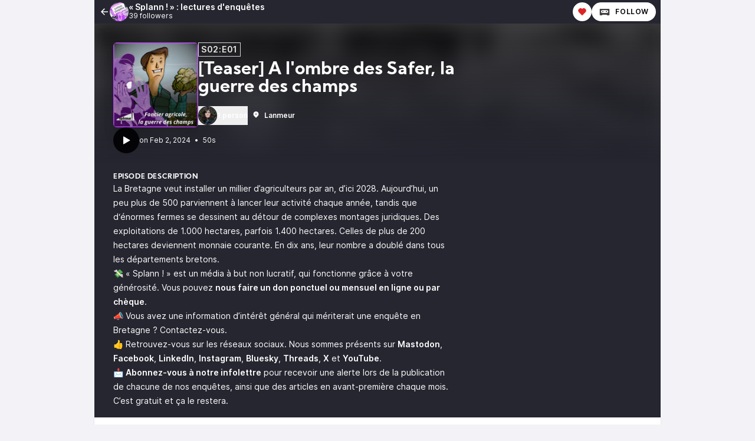

--- FILE ---
content_type: text/html; charset=UTF-8
request_url: https://splann-pod.kaz.bzh/@enquetesaudiosplann/episodes/teaser-a-lombre-des-safer-la-guerre-des-champs
body_size: 22233
content:

<!DOCTYPE html>
<html lang="en">

<head>
    <meta charset="UTF-8"/>
    <meta name="viewport" content="width=device-width, initial-scale=1.0"/>
    <link rel="icon" type="image/x-icon" href="https://podcast.splann.org/media/site/favicon.d064fa63.ico" />
    <link rel="apple-touch-icon" href="https://podcast.splann.org/media/site/icon-180.d064fa63.png">
    <link rel="manifest" href="/@enquetesaudiosplann/manifest.webmanifest">
    <meta name="theme-color" content="#040406">
    <script>
    // Check that service workers are supported
    if ('serviceWorker' in navigator) {
        // Use the window load event to keep the page load performant
        window.addEventListener('load', () => {
            navigator.serviceWorker.register('/sw.js');
        });
    }
    </script>

    <title>[Teaser] À l&apos;ombre des Safer, la guerre des champs</title>
<meta name="title" content="[Teaser] À l&apos;ombre des Safer, la guerre des champs" />
<meta name="description" content="La Bretagne veut installer un millier d’agriculteurs par an, d’ici 2028. Aujourd’hui, un peu plus de 500 parviennent à lancer leur activité chaque année, tandis que d‘énormes fermes se dessinent au détour de complexes montages juridiques. Des exploitations de 1.000 hectares, parfois 1.400 hectares. Celles de plus de 200 hectares deviennent monnaie courante. En dix ans, leur nombre a doublé dans tous les départements bretons." />
<link rel="canonical" href="https://podcast.splann.org/@enquetesaudiosplann/episodes/teaser-a-lombre-des-safer-la-guerre-des-champs" />
<meta name="article:published_time" content="2024-02-02T11:24:44+0000" />
<meta name="article:modified_time" content="2025-10-27T09:41:53+0000" />
<link rel="alternate" type="application/activity+json" href="https://podcast.splann.org/@enquetesaudiosplann/episodes/teaser-a-lombre-des-safer-la-guerre-des-champs" />
<meta property="twitter:title" content="[Teaser] À l&apos;ombre des Safer, la guerre des champs" />
<meta property="twitter:description" content="La Bretagne veut installer un millier d’agriculteurs par an, d’ici 2028. Aujourd’hui, un peu plus de 500 parviennent à lancer leur activité chaque année, tandis que d‘énormes fermes se dessinent au détour de complexes montages juridiques. Des exploitations de 1.000 hectares, parfois 1.400 hectares. Celles de plus de 200 hectares deviennent monnaie courante. En dix ans, leur nombre a doublé dans tous les départements bretons." />
<meta property="twitter:card" content="player" />
<meta property="twitter:image" content="https://podcast.splann.org/media/podcasts/enquetesaudiosplann/teaser-a-lombre-des-safer-la-guerre-des-champs_og.png" />
<meta property="twitter:audio:partner" content="Splann !" />
<meta property="twitter:audio:artist_name" content="Splann !" />
<meta property="twitter:player" content="https://podcast.splann.org/@enquetesaudiosplann/episodes/teaser-a-lombre-des-safer-la-guerre-des-champs/embed/light" />
<meta property="twitter:player:width" content="485" />
<meta property="twitter:player:height" content="112" />
<meta property="og:title" content="[Teaser] À l&apos;ombre des Safer, la guerre des champs" />
<meta property="og:description" content="La Bretagne veut installer un millier d’agriculteurs par an, d’ici 2028. Aujourd’hui, un peu plus de 500 parviennent à lancer leur activité chaque année, tandis que d‘énormes fermes se dessinent au détour de complexes montages juridiques. Des exploitations de 1.000 hectares, parfois 1.400 hectares. Celles de plus de 200 hectares deviennent monnaie courante. En dix ans, leur nombre a doublé dans tous les départements bretons." />
<meta property="og:image" content="https://podcast.splann.org/media/podcasts/enquetesaudiosplann/teaser-a-lombre-des-safer-la-guerre-des-champs_og.png" />
<meta property="og:site_name" content="Les podcasts de « Splann ! » | Premier média dédié à l&amp;#039;enquête en Bretagne" />
<meta property="og:image:width" content="1200" />
<meta property="og:image:height" content="1200" />
<meta property="og:locale" content="fr" />
<meta property="og:audio" content="https://op3.dev/e,pg=2d0fa396-754d-5e2f-82b4-d8cb9ae83f11/podcast.splann.org/audio/@enquetesaudiosplann/teaser-a-lombre-des-safer-la-guerre-des-champs.mp3?_from=-+Open+Graph+-" />
<meta property="og:audio:type" content="audio/mpeg" />
<link rel="alternate" type="application/json+oembed" href="https://podcast.splann.org/@enquetesaudiosplann/episodes/teaser-a-lombre-des-safer-la-guerre-des-champs/oembed.json" title="[Teaser] À l&#039;ombre des Safer, la guerre des champs oEmbed json" />
<link rel="alternate" type="text/xml+oembed" href="https://podcast.splann.org/@enquetesaudiosplann/episodes/teaser-a-lombre-des-safer-la-guerre-des-champs/oembed.xml" title="[Teaser] À l&#039;ombre des Safer, la guerre des champs oEmbed xml" />
<script type="application/ld+json">{"@context":"https:\/\/schema.org","@graph":[{"url":"https:\/\/podcast.splann.org\/@enquetesaudiosplann\/episodes\/teaser-a-lombre-des-safer-la-guerre-des-champs","name":"[Teaser] \u00c0 l'ombre des Safer, la guerre des champs","image":"https:\/\/podcast.splann.org\/media\/podcasts\/enquetesaudiosplann\/teaser-a-lombre-des-safer-la-guerre-des-champs_feed.png","description":"La Bretagne veut installer un millier d\u2019agriculteurs par an, d\u2019ici 2028. Aujourd\u2019hui, un peu plus de 500 parviennent \u00e0 lancer leur activit\u00e9 chaque ann\u00e9e, tandis que d\u2018\u00e9normes fermes se dessinent au d\u00e9tour de complexes montages juridiques. Des exploitations de 1.000 hectares, parfois 1.400 hectares. Celles de plus de 200 hectares deviennent monnaie courante. En dix ans, leur nombre a doubl\u00e9 dans tous les d\u00e9partements bretons.","datePublished":"2024-02-02T11:24:44+0000","timeRequired":"P0DT0H0M50S","duration":"P0DT0H0M50S","associatedMedia":{"contentUrl":"https:\/\/op3.dev\/e,pg=2d0fa396-754d-5e2f-82b4-d8cb9ae83f11\/podcast.splann.org\/audio\/@enquetesaudiosplann\/teaser-a-lombre-des-safer-la-guerre-des-champs.mp3","@type":"MediaObject","@context":"https:\/\/schema.org\/"},"partOfSeries":{"name":"\u00ab Splann ! \u00bb : lectures d'enqu\u00eates","url":"https:\/\/podcast.splann.org\/@enquetesaudiosplann","@type":"PodcastSeries","@context":"https:\/\/schema.org\/"},"@type":"PodcastEpisode","@context":"https:\/\/schema.org\/"}]}</script>
    <link rel='stylesheet' type='text/css' href='/themes/colors' />
        <link rel="stylesheet" href="/assets/styles/index-DT0vgPNY.css"/>        <script type="module" src="/assets/Dropdown-BAJGUBlJ.js"></script>    <script type="module" src="/assets/Tooltip-DCLjzye9.js"></script>    <script type="module" src="/assets/app.ts-DVngELvg.js"></script>        <script type="module" src="/assets/Time-CpQjpffZ.js"></script>    <script type="module" src="/assets/Tooltip-DCLjzye9.js"></script>    <script type="module" src="/assets/podcast.ts-B3d1pyc-.js"></script>        <link rel="stylesheet" href="/assets/light-JeDKRO0_.css"/>    <script type="module" src="/assets/light-JV_CrsyA.js"></script>    <script type="module" src="/assets/state-CnSgD_Wc.js"></script>    <script type="module" src="/assets/play-episode-button-NzC1eZR8.js"></script>    <script type="module" src="/assets/audio-player.ts-Cfooe5YJ.js"></script></head>

<body class="flex flex-col min-h-screen mx-auto md:min-h-full md:grid md:grid-cols-podcast bg-base theme-onyx">
    
    <nav class="flex items-center justify-between h-10 col-start-2 text-white bg-header">
        <a href="/@enquetesaudiosplann/episodes" class="flex items-center h-full min-w-0 px-2 gap-x-2 focus:ring-accent focus:ring-inset" title="Back to episodes of « Splann ! » : lectures d&#039;enquêtes">
            <svg class="text-lg flex-shrink-0" xmlns="http://www.w3.org/2000/svg" width="1em" height="1em" viewBox="0 0 24 24"><path fill="currentColor" d="M7.828 11H20v2H7.828l5.364 5.364l-1.414 1.414L4 12l7.778-7.778l1.414 1.414z"/></svg>            <div class="flex items-center min-w-0 gap-x-2">
                <img class="w-8 h-8 rounded-full" src="https://podcast.splann.org/media/podcasts/enquetesaudiosplann/cover_tiny.webp" alt="« Splann ! » : lectures d&#039;enquêtes" loading="lazy" />
                <div class="flex flex-col overflow-hidden">
                    <span class="text-sm font-semibold leading-none truncate">« Splann ! » : lectures d&#039;enquêtes</span>
                    <span class="text-xs">39 followers</span>
                </div>
            </div>
        </a>
        <div class="inline-flex items-center self-end h-full px-2 gap-x-2">
                            <button class="p-2 text-red-600 bg-white rounded-full shadow hover:text-red-500 focus:ring-accent" data-toggle="funding-links" data-toggle-class="hidden" title="Sponsor"><svg xmlns="http://www.w3.org/2000/svg" width="1em" height="1em" viewBox="0 0 24 24"><path fill="currentColor" d="M12.001 4.529a6 6 0 0 1 8.242.228a6 6 0 0 1 .236 8.236l-8.48 8.492l-8.478-8.492a6 6 0 0 1 8.48-8.464"/></svg></button>
                        <a href="https://podcast.splann.org/@enquetesaudiosplann/follow" onclick="window.open('https://podcast.splann.org/@enquetesaudiosplann/follow', '_blank', 'width=420,height=620,scrollbars=yes,menubar=no,status=yes,resizable=yes,screenx=0,screeny=0'); return false;" class="group inline-flex items-center px-3 leading-8 text-xs tracking-wider font-semibold text-black uppercase rounded-full shadow focus:ring-accent bg-white"><svg class="mr-2 text-xl text-black/75 group-hover:text-black" fill="currentColor" viewBox="0 0 24 24" width="1em" height="1em"><path fill="none" d="M0,0H24V24H0Z"/><path d="M17.13,11.69a1.28,1.28,0,0,1-.26.8,2.91,2.91,0,0,0-1.09-.3,2.12,2.12,0,0,0-1.15.35,1.36,1.36,0,0,1-.29-.85,1.4,1.4,0,1,1,2.79,0ZM8.26,10.28a1.39,1.39,0,0,0-1.14,2.2,2.84,2.84,0,0,1,1.09-.3,2.12,2.12,0,0,1,1.15.35,1.36,1.36,0,0,0,.29-.85A1.39,1.39,0,0,0,8.26,10.28ZM22,7.19V17.8a1.34,1.34,0,0,1-1.34,1.35H17.17s-.36-.65-.49-.86a.57.57,0,0,0-.45-.19H7.75a.54.54,0,0,0-.46.19c-.17.23-.5.86-.5.86H3.35A1.35,1.35,0,0,1,2,17.81V7.2A1.35,1.35,0,0,1,3.34,5.85H20.65A1.35,1.35,0,0,1,22,7.19Zm-2.6,4.39a2.82,2.82,0,0,0-2.84-2.86H7.43a2.85,2.85,0,0,0,0,5.7h9.13A2.84,2.84,0,0,0,19.4,11.58Z"/></svg>Follow</a>        </div>
    </nav>
    <header class="relative z-50 flex flex-col col-start-2 px-8 pt-8 pb-4 overflow-hidden bg-accent-base/75 gap-y-4">
        <div class="absolute top-0 left-0 w-full h-full bg-center bg-no-repeat bg-cover blur-lg mix-blend-overlay filter grayscale" style="background-image: url('https://podcast.splann.org/media/podcasts/enquetesaudiosplann/banner_small.webp');"></div>
        <div class="absolute top-0 left-0 w-full h-full bg-gradient-to-t from-background-header to-transparent"></div>
        <div class="z-10 flex flex-col items-start gap-y-2 gap-x-4 sm:flex-row">
            <div class="relative flex-shrink-0">
                                                <img src="https://podcast.splann.org/media/podcasts/enquetesaudiosplann/teaser-a-lombre-des-safer-la-guerre-des-champs_medium.webp" alt="[Teaser] À l&#039;ombre des Safer, la guerre des champs" class="flex-shrink-0 rounded-md shadow-xl h-36 aspect-square" loading="lazy" />
            </div>
            <div class="flex flex-col items-start w-full min-w-0 text-white">
                <abbr class="tracking-wider text-sm leading-none font-semibold px-1 py-1 text-white/90 border !no-underline border-subtle" title="Season 02 episode 01" data-tooltip="bottom">S02:E01</abbr>                <h1 class="inline-flex items-baseline max-w-lg mt-2 text-2xl font-bold sm:leading-none sm:text-3xl font-display line-clamp-2" title="[Teaser] À l&#039;ombre des Safer, la guerre des champs">[Teaser] À l&#039;ombre des Safer, la guerre des champs</h1>
                <div class="flex items-center w-full mt-4 gap-x-8">
                                    <button class="flex items-center flex-shrink-0 text-xs font-semibold gap-x-2 hover:underline focus:ring-accent" data-toggle="persons-list" data-toggle-class="hidden">
                        <span class="inline-flex flex-row-reverse">
                                                                                        <img src="https://podcast.splann.org/media/persons/ines-leraud_thumbnail.webp" alt="Inès Léraud" class="object-cover w-8 h-8 -ml-4 border-2 rounded-full aspect-square border-background-header last:ml-0" loading="lazy" />
                                                                                    </span>
                        1 person                    </button>
                                                    <a href="https://www.openstreetmap.org/relation/294955" class="w-full overflow-hidden inline-flex items-baseline hover:underline focus:ring-accent text-xs font-semibold p-2" target="_blank" rel="noreferrer noopener"><svg class="mr-2 flex-shrink-0" xmlns="http://www.w3.org/2000/svg" width="1em" height="1em" viewBox="0 0 24 24"><path fill="currentColor" d="M18.364 17.364L12 23.728l-6.364-6.364a9 9 0 1 1 12.728 0M12 13a2 2 0 1 0 0-4a2 2 0 0 0 0 4"/></svg><span class="truncate">Lanmeur</span></a>                                </div>
            </div>
        </div>
        <div class="z-10 inline-flex items-center text-white gap-x-4">
            <play-episode-button
                id="16"
                imageSrc="https://podcast.splann.org/media/podcasts/enquetesaudiosplann/teaser-a-lombre-des-safer-la-guerre-des-champs_thumbnail.webp"
                title="[Teaser] À l&#039;ombre des Safer, la guerre des champs"
                podcast="« Splann ! » : lectures d&#039;enquêtes"
                src="https://op3.dev/e,pg=2d0fa396-754d-5e2f-82b4-d8cb9ae83f11/podcast.splann.org/audio/@enquetesaudiosplann/teaser-a-lombre-des-safer-la-guerre-des-champs.mp3?_from=-+Website+-"
                mediaType="audio/mpeg"
                playLabel="Play"
                playingLabel="Playing"></play-episode-button>
            <div class="text-xs">
                    <relative-time tense="auto" class="" datetime="2024-02-02T11:24:44+00:00">
        <time
            datetime="2024-02-02T11:24:44+00:00"
            title="2024-02-02 11:24:44">Feb 2, 2024</time>
    </relative-time>                <span class="mx-1">•</span>
                <time datetime="PT50.051S">
                    50s                </time>
            </div>
        </div>
    </header>
    <div class="col-start-2 px-8 py-4 text-white bg-header">
        <h2 class="text-xs font-bold tracking-wider uppercase whitespace-pre-line font-display">Episode description</h2>
                    <div class="max-w-xl prose-sm text-white"><p>La Bretagne veut installer un millier d’agriculteurs par an, d’ici 2028. Aujourd’hui, un peu plus de 500 parviennent à lancer leur activité chaque année, tandis que d‘énormes fermes se dessinent au détour de complexes montages juridiques. Des exploitations de 1.000 hectares, parfois 1.400 hectares. Celles de plus de 200 hectares deviennent monnaie courante. En dix ans, leur nombre a doublé dans tous les départements bretons.</p>
<footer><p>💸 « Splann ! » est un média à but non lucratif, qui fonctionne grâce à votre générosité. Vous pouvez <strong><a href="https://splann.org/br/archantaouin/">nous faire un don ponctuel ou mensuel en ligne ou par chèque</a></strong>.</p>
<p>📣 Vous avez une information d’intérêt général qui mériterait une enquête en Bretagne ? <a href="https://splann.org/contact/">Contactez-vous</a>.</p>
<p>👍 Retrouvez-vous sur les réseaux sociaux. Nous sommes présents sur <strong><a href="https://mamot.fr/@splann">Mastodon</a></strong>, <strong><a href="https://www.facebook.com/splannenquetes">Facebook</a></strong>, <strong><a href="https://www.linkedin.com/company/splannenquetes/">LinkedIn</a></strong>, <strong><a href="https://www.instagram.com/splannenquetes/">Instagram</a></strong>, <strong><a href="https://bsky.app/profile/splann.bsky.social">Bluesky</a></strong>, <strong><a href="https://www.threads.net/@splannenquetes">Threads</a></strong>, <strong><a href="https://www.twitter.com/Splannenquetes">X</a></strong> et <strong><a href="https://www.youtube.com/@SplannEnquetes">YouTube</a></strong>.</p>
<p>📩 <strong><a href="https://splann.org/infolettre/">Abonnez-vous à notre infolettre</a></strong> pour recevoir une alerte lors de la publication de chacune de nos enquêtes, ainsi que des articles en avant-première chaque mois. C’est gratuit et ça le restera.</p>
</footer></div>
            </div>
    <nav class="sticky z-40 flex col-start-2 pt-4 shadow bg-elevated md:px-8 gap-x-2 md:gap-x-4 -top-4 rounded-conditional-b-xl">
                    <a href="/@enquetesaudiosplann/episodes/teaser-a-lombre-des-safer-la-guerre-des-champs" class="px-4 py-1 text-sm font-semibold uppercase focus:ring-accent border-b-4 border-b-4 text-black border-accent-base">Comments<span class="px-2 ml-1 font-semibold rounded-full bg-base">0</span></a>
                    <a href="/@enquetesaudiosplann/episodes/teaser-a-lombre-des-safer-la-guerre-des-champs/activity" class="px-4 py-1 text-sm font-semibold uppercase focus:ring-accent border-b-4 text-skin-muted hover:text-skin-base hover:border-subtle border-transparent">Activity<span class="px-2 ml-1 font-semibold rounded-full bg-base">1</span></a>
                    <a href="/@enquetesaudiosplann/episodes/teaser-a-lombre-des-safer-la-guerre-des-champs/chapters" class="px-4 py-1 text-sm font-semibold uppercase focus:ring-accent border-b-4 text-skin-muted hover:text-skin-base hover:border-subtle border-transparent">Chapters<span class="px-2 ml-1 font-semibold rounded-full bg-base">0</span></a>
                    <a href="/@enquetesaudiosplann/episodes/teaser-a-lombre-des-safer-la-guerre-des-champs/transcript" class="px-4 py-1 text-sm font-semibold uppercase focus:ring-accent border-b-4 text-skin-muted hover:text-skin-base hover:border-subtle border-transparent">Transcript<span class="px-2 ml-1 font-semibold rounded-full bg-base">&ndash;</span></a>
        <button type="button" class="p-2 ml-auto rotate-180 rounded-full md:hidden focus:ring-accent" data-sidebar-toggler="toggler" aria-label="Toggle sidebar"><svg xmlns="http://www.w3.org/2000/svg" width="1em" height="1em" viewBox="0 0 24 24"><path fill="currentColor" d="M3 4h18v2H3zm0 7h12v2H3zm0 7h18v2H3z"/></svg></button>
</nav>        <div class="relative grid items-start flex-1 col-start-2 grid-cols-podcastMain gap-x-6">
        <main class="w-full col-start-1 row-start-1 py-6 col-span-full md:col-span-1">
            

<div class="flex flex-col gap-y-2">
    </div>

        </main>
        <div data-sidebar-toggler="backdrop" class="absolute top-0 left-0 z-10 hidden w-full h-full bg-backdrop/75 md:hidden" role="button" tabIndex="0" aria-label="Close"></div>
        <div data-sidebar-toggler="backdrop" class="absolute top-0 left-0 z-10 hidden w-full h-full bg-backdrop/75 md:hidden" role="button" tabIndex="0" aria-label="Close"></div>
<aside id="podcast-sidebar" data-sidebar-toggler="sidebar" data-toggle-class="hidden" data-hide-class="hidden" class="z-20 hidden h-full col-span-1 col-start-2 row-start-1 p-4 py-6 shadow-2xl md:shadow-none md:block bg-base">
    <div class="sticky z-10 bg-base top-12">
        <a href="https://podcast.splann.org/@enquetesaudiosplann/feed.xml" class="inline-flex items-center mb-6 text-sm font-semibold focus:ring-accent text-skin-muted hover:text-skin-base group" target="_blank" rel="noopener noreferrer">
            <svg class=" mr-2 bg-orange-500 text-xl text-white group-hover:bg-orange-700 p-1 w-6 h-6 inline-flex items-center justify-center rounded-lg" xmlns="http://www.w3.org/2000/svg" width="1em" height="1em" viewBox="0 0 24 24"><path fill="currentColor" d="M3 3c9.941 0 18 8.059 18 18h-3c0-8.284-6.716-15-15-15zm0 7c6.075 0 11 4.925 11 11h-3a8 8 0 0 0-8-8zm0 7a4 4 0 0 1 4 4H3z"/></svg>RSS Podcast feed        </a>
                <h2 class="text-sm font-bold font-display text-accent-muted"> Find « Splann ! » : lectures d'enquêtes on</h2>
        <div class="grid items-center justify-center grid-cols-6 gap-3 mb-6">
                                    <a href="https://bsky.app/profile/splann.bsky.social" class="text-2xl text-skin-muted hover:text-skin-base w-8 h-8 items-center inline-flex justify-center" target="_blank" rel="noopener noreferrer" data-tooltip="bottom" title="Bluesky"><svg fill="currentColor" viewBox="0 0 24 24" width="1em" height="1em"><path d="M12 11.3884C11.0942 9.62673 8.62833 6.34423 6.335 4.7259C4.13833 3.17506 3.30083 3.4434 2.75167 3.69256C2.11583 3.9784 2 4.95506 2 5.52839C2 6.10339 2.315 10.2367 2.52 10.9276C3.19917 13.2076 5.61417 13.9776 7.83917 13.7309C4.57917 14.2142 1.68333 15.4017 5.48083 19.6292C9.65833 23.9542 11.2058 18.7017 12 16.0392C12.7942 18.7017 13.7083 23.7651 18.4442 19.6292C22 16.0392 19.4208 14.2142 16.1608 13.7309C18.3858 13.9784 20.8008 13.2076 21.48 10.9276C21.685 10.2376 22 6.10256 22 5.52923C22 4.95423 21.8842 3.97839 21.2483 3.6909C20.6992 3.44256 19.8617 3.17423 17.665 4.72423C15.3717 6.34506 12.9058 9.62756 12 11.3884Z"/></svg></a>                                                <a href="https://www.facebook.com/splannenquetes" class="text-2xl text-skin-muted hover:text-skin-base w-8 h-8 items-center inline-flex justify-center" target="_blank" rel="noopener noreferrer" data-tooltip="bottom" title="Facebook"><svg fill="currentColor" viewBox="0 0 24 24" width="1em" height="1em"><path fill="none" d="M0,0H24V24H0Z"/><path d="M12,2.06a10,10,0,0,0-1.56,19.88V15H7.9V12.06h2.54V9.86A3.53,3.53,0,0,1,14.22,6a15.68,15.68,0,0,1,2.23.19V8.62H15.19a1.45,1.45,0,0,0-1.63,1.56v1.88h2.78L15.89,15H13.56v7A10,10,0,0,0,12,2.06Z"/></svg></a>                                                <a href="https://www.instagram.com/splannenquetes" class="text-2xl text-skin-muted hover:text-skin-base w-8 h-8 items-center inline-flex justify-center" target="_blank" rel="noopener noreferrer" data-tooltip="bottom" title="Instagram"><svg fill="currentColor" viewBox="0 0 24 24" width="1em" height="1em"><path fill="none" d="M0,0H24V24H0Z"/><path d="M12,2c2.72,0,3.06,0,4.12.06a7.3,7.3,0,0,1,2.43.47,4.7,4.7,0,0,1,1.77,1.15,4.84,4.84,0,0,1,1.15,1.77,7.3,7.3,0,0,1,.47,2.43C22,8.94,22,9.28,22,12s0,3.06-.06,4.12a7.3,7.3,0,0,1-.47,2.43,5.08,5.08,0,0,1-2.92,2.92,7.3,7.3,0,0,1-2.43.47c-1.06,0-1.4.06-4.12.06s-3.06,0-4.12-.06a7.3,7.3,0,0,1-2.43-.47,4.84,4.84,0,0,1-1.77-1.15,4.84,4.84,0,0,1-1.15-1.77,7.3,7.3,0,0,1-.47-2.43C2,15.06,2,14.72,2,12s0-3.06.06-4.12a7.3,7.3,0,0,1,.47-2.43A4.84,4.84,0,0,1,3.68,3.68,4.84,4.84,0,0,1,5.45,2.53a7.3,7.3,0,0,1,2.43-.47C8.94,2,9.28,2,12,2Zm0,5a5,5,0,1,0,5,5A5,5,0,0,0,12,7Zm6.5-.25A1.25,1.25,0,1,0,17.25,8,1.25,1.25,0,0,0,18.5,6.75ZM12,9a3,3,0,1,1-3,3A3,3,0,0,1,12,9Z"/></svg></a>                                                <a href="https://www.linkedin.com/company/splannenquetes" class="text-2xl text-skin-muted hover:text-skin-base w-8 h-8 items-center inline-flex justify-center" target="_blank" rel="noopener noreferrer" data-tooltip="bottom" title="LinkedIn"><svg fill="currentColor" viewBox="0 0 24 24" width="1em" height="1em"><path fill="none" d="M0,0H24V24H0Z"/><path d="M18.33,18.34H15.67V14.16c0-1,0-2.28-1.39-2.28s-1.6,1.09-1.6,2.21v4.25H10V9.75h2.56v1.17h0a2.83,2.83,0,0,1,2.53-1.39c2.7,0,3.2,1.78,3.2,4.09v4.72ZM7,8.57A1.55,1.55,0,0,1,5.45,7h0a1.55,1.55,0,0,1,3.1,0A1.54,1.54,0,0,1,7,8.57Zm1.34,9.77H5.67V9.75H8.34v8.59ZM19.67,3H4.33A1.31,1.31,0,0,0,3,4.3V19.7A1.31,1.31,0,0,0,4.33,21H19.67A1.32,1.32,0,0,0,21,19.7V4.3A1.32,1.32,0,0,0,19.67,3Z"/></svg></a>                                                <a href="https://mamot.fr/@splann" class="text-2xl text-skin-muted hover:text-skin-base w-8 h-8 items-center inline-flex justify-center" target="_blank" rel="noopener noreferrer" data-tooltip="bottom" title="Mastodon"><svg fill="currentColor" viewBox="0 0 24 24" width="1em" height="1em"><path fill="none" d="M0,0H24V24H0Z"/><path d="M21.26,14c-.28,1.41-2.46,3-5,3.25a23.66,23.66,0,0,1-4,.24,22.68,22.68,0,0,1-4-.54,4,4,0,0,0,0,.62c.29,2.22,2.19,2.35,4,2.41a11.23,11.23,0,0,0,3.44-.45l.07,1.65a9.21,9.21,0,0,1-3.54.81,14.73,14.73,0,0,1-4.61-.51C3.8,20.43,3.12,16.25,3,12c0-1.26,0-2.45,0-3.44C3,4.23,5.85,3,5.85,3A17.64,17.64,0,0,1,12.3,2h.06a17.64,17.64,0,0,1,6.45,1s2.85,1.27,2.85,5.61A33.59,33.59,0,0,1,21.26,14Zm-3-5.09a3.78,3.78,0,0,0-.82-2.56,2.87,2.87,0,0,0-2.23-1,2.68,2.68,0,0,0-2.4,1.23l-.52.87-.52-.87A2.68,2.68,0,0,0,9.4,5.39a2.83,2.83,0,0,0-2.22,1A3.79,3.79,0,0,0,6.35,8.9v5.26H8.43V9.06c0-1.08.46-1.62,1.36-1.62s1.5.64,1.5,1.92v2.79h2.07V9.36q0-1.92,1.5-1.92c.91,0,1.36.54,1.36,1.62v5.1H18.3V8.9Z"/></svg></a>                                                <a href="https://www.threads.net/@splannenquetes" class="text-2xl text-skin-muted hover:text-skin-base w-8 h-8 items-center inline-flex justify-center" target="_blank" rel="noopener noreferrer" data-tooltip="bottom" title="Threads"><svg fill="currentColor" viewBox="0 0 24 24" width="1em" height="1em"><path fill="currentColor" d="M16.7051 11.1081C16.543 8.12137 14.911 6.41148 12.1708 6.39398C10.5193 6.3838 9.13771 7.08389 8.29233 8.36664L9.79941 9.40046C10.4334 8.43852 11.4342 8.24015 12.1593 8.24685C13.0616 8.2526 13.7425 8.51494 14.1832 9.02653C14.5038 9.39899 14.7183 9.91367 14.8245 10.5632C14.0246 10.4273 13.1594 10.3855 12.2345 10.4385C9.62919 10.5886 7.95426 12.1081 8.06675 14.2194C8.12384 15.2904 8.65739 16.2118 9.56906 16.8137C10.3399 17.3225 11.3326 17.5713 12.3644 17.515C13.727 17.4403 14.7959 16.9205 15.5416 15.9699C16.1079 15.248 16.4661 14.3125 16.6243 13.1338C17.2737 13.5257 17.7549 14.0414 18.0207 14.6613C18.4726 15.7151 18.499 17.4469 17.086 18.8587C15.848 20.0955 14.3598 20.6306 12.1108 20.6471C9.61601 20.6286 7.72924 19.8285 6.50253 18.269C5.35381 16.8088 4.76014 14.6996 4.73799 12C4.76014 9.30038 5.35381 7.19117 6.50253 5.73092C7.72924 4.17147 9.61597 3.37141 12.1107 3.35287C14.6236 3.37155 16.5433 4.17547 17.8169 5.74244C18.4415 6.51086 18.9123 7.47721 19.2227 8.60394L20.9888 8.13274C20.6125 6.74587 20.0205 5.55078 19.2148 4.55966C17.582 2.55073 15.1816 1.52134 12.1046 1.5C9.03385 1.52127 6.6725 2.55457 5.08614 4.57117C3.67451 6.3657 2.94634 8.87742 2.92188 12.0074C2.94634 15.1373 3.67451 17.6343 5.08614 19.4289C6.6725 21.4454 9.04616 22.4788 12.1169 22.5C14.847 22.4811 16.7713 21.7663 18.3566 20.1825C20.4307 18.1103 20.3682 15.513 19.6846 13.9185C19.1595 12.6943 18.1141 11.7129 16.7051 11.1081ZM12.2669 15.6648C11.125 15.7291 9.93869 15.2166 9.88019 14.1188C9.83684 13.3048 10.4595 12.3966 12.3369 12.2884C13.2594 12.2352 14.1138 12.2976 14.8701 12.463C14.6538 15.1648 13.3848 15.6035 12.2669 15.6648Z"/></svg></a>                                                <a href="https://www.youtube.com/@SplannEnquetes" class="text-2xl text-skin-muted hover:text-skin-base w-8 h-8 items-center inline-flex justify-center" target="_blank" rel="noopener noreferrer" data-tooltip="bottom" title="YouTube"><svg fill="currentColor" viewBox="0 0 24 24" width="1em" height="1em"><path fill="none" d="M0,0H24V24H0Z"/><path d="M21.54,6.5A30.83,30.83,0,0,1,22,12a30.83,30.83,0,0,1-.46,5.5,2.78,2.78,0,0,1-1.94,2C17.9,20,12,20,12,20s-5.89,0-7.61-.48a2.8,2.8,0,0,1-1.93-2A30.83,30.83,0,0,1,2,12a30.83,30.83,0,0,1,.46-5.5,2.78,2.78,0,0,1,1.93-2C6.11,4,12,4,12,4s5.9,0,7.6.48A2.79,2.79,0,0,1,21.54,6.5ZM10,15.5,16,12,10,8.5Z"/></svg></a>                            </div>
        
                <h2 class="text-sm font-bold font-display text-accent-muted">Listen on</h2>
        <div class="grid items-center justify-center grid-cols-6 gap-3 mb-6">
                                                <a href="https://music.amazon.fr/podcasts/5ff56328-f8fb-44a7-8b82-4df3c5bfc1ba/les-enqu%C3%AAtes-de-%C2%AB-splann-%C2%BB-%C3%A0-%C3%A9couter" class="text-2xl text-skin-muted hover:text-skin-base w-8 h-8 items-center inline-flex justify-center" target="_blank" rel="noopener noreferrer" data-tooltip="bottom" title="Amazon Music"><svg fill="currentColor" viewBox="0 0 24 24" width="1em" height="1em"><path d="M22,18.23a4.28,4.28,0,0,1-1.32,2.9c-.18.14-.36.06-.28-.15.26-.65.87-2.14.58-2.49s-1-.24-1.73-.18c-.33,0-.61.06-.83.1s-.25-.16,0-.3a3.36,3.36,0,0,1,.87-.43,3.87,3.87,0,0,1,2.67.09.84.84,0,0,1,.08.46Zm-1.92,1.29a7,7,0,0,1-.83.55A14.69,14.69,0,0,1,12,22,14.57,14.57,0,0,1,2.1,18.23c-.22-.18,0-.45.22-.3a19.85,19.85,0,0,0,9.89,2.63,19.55,19.55,0,0,0,7-1.34l.5-.2C20.12,18.85,20.44,19.26,20.08,19.52Zm-6.17-11a3.85,3.85,0,0,0-.31-2.18A1.7,1.7,0,0,0,12,5.66a2,2,0,0,0-1.87,1.53.55.55,0,0,1-.44.48L7.29,7.36a.4.4,0,0,1-.35-.52C7.46,4.09,9.81,3.13,12,3h.53a5.89,5.89,0,0,1,3.79,1.26c1.21,1.14,1.08,2.67,1.08,4.32v3.93a3.24,3.24,0,0,0,1,2.31.48.48,0,0,1,0,.66c-.48.43-1.4,1.22-1.92,1.65a.57.57,0,0,1-.61.05,6.86,6.86,0,0,1-1.43-1.66A5.45,5.45,0,0,1,12,17.13a7.11,7.11,0,0,1-1.78.22A3.56,3.56,0,0,1,6.5,13.47a4.2,4.2,0,0,1,2.7-4.1,15.59,15.59,0,0,1,4.7-.88Zm-.48,5.2c.52-.88.47-1.59.47-3.19a8.6,8.6,0,0,0-1.87.18A2.29,2.29,0,0,0,10.16,13c0,1.09.57,1.84,1.52,1.84a1.18,1.18,0,0,0,.35,0A2,2,0,0,0,13.43,13.69Z"/><path fill="none" d="M0,0H24V24H0Z"/></svg></a>                                                                <a href="https://antennapod.org/deeplink/subscribe/?url=https://podcast.splann.org/@enquetesaudiosplann/feed.xml&amp;title=Les%20enqu%C3%AAtes%20de%20%C2%AB%20Splann%20!%20%C2%BB%20%C3%A0%20%C3%A9couter" class="text-2xl text-skin-muted hover:text-skin-base w-8 h-8 items-center inline-flex justify-center" target="_blank" rel="noopener noreferrer" data-tooltip="bottom" title="AntennaPod"><svg fill="currentColor" viewBox="0 0 24 24" width="1em" height="1em"><path fill="none" d="M0,0H24V24H0Z"/><path fill-opacity="0.88" d="M12.06,2.52A8.55,8.55,0,0,0,4.82,6.4,9.93,9.93,0,0,0,3.69,9a8.64,8.64,0,0,0,2.69,8.59,10.55,10.55,0,0,0,1,.73,3.82,3.82,0,0,0,.24-.61c.12-.34.21-.64.21-.66a1.08,1.08,0,0,0-.21-.19,8.14,8.14,0,0,1-1.2-1.16,7.2,7.2,0,0,1-1.62-4.61A7,7,0,0,1,5.5,7.88a7.23,7.23,0,0,1,5.49-4,8.62,8.62,0,0,1,2,0,7.27,7.27,0,0,1,6.17,6.17,9.1,9.1,0,0,1,0,1.88,7.35,7.35,0,0,1-1.62,3.76,9.94,9.94,0,0,1-1.14,1.11,1.31,1.31,0,0,0-.23.21s.1.31.22.64l.22.61.26-.17a8.18,8.18,0,0,0,1.14-1,8,8,0,0,0,1.62-2.25,8.58,8.58,0,0,0,.69-5.71A8.4,8.4,0,0,0,18.12,5.1a8.39,8.39,0,0,0-6.06-2.58ZM12,5.83a4.59,4.59,0,0,0-1.64.25A5.52,5.52,0,0,0,7.54,8.26a6.34,6.34,0,0,0-.74,1.93,7.2,7.2,0,0,0,0,1.67,5.44,5.44,0,0,0,1,2.39,5.31,5.31,0,0,0,.71.77,6.13,6.13,0,0,0,.26-.65c.12-.36.23-.67.23-.69a1.41,1.41,0,0,0-.17-.26,3.84,3.84,0,0,1-.75-2.36,3.68,3.68,0,0,1,.52-2,3.95,3.95,0,0,1,7,3.7,3.51,3.51,0,0,1-.36.61l-.19.26.17.44c.09.24.19.54.24.67a.74.74,0,0,0,.1.23,6.13,6.13,0,0,0,.8-.89,5.44,5.44,0,0,0,.85-2,5.14,5.14,0,0,0-.4-3.33,4.74,4.74,0,0,0-1-1.47,5.07,5.07,0,0,0-2.08-1.29A4.51,4.51,0,0,0,12,5.83Zm0,3.28a1.93,1.93,0,0,0-1.38.59A1.84,1.84,0,0,0,10,11.2a1.92,1.92,0,0,0,.44,1.14l.15.19-.11.3c0,.16-.49,1.4-1,2.75S8.36,18.92,8,20s-.64,1.8-.7,1.95a12.15,12.15,0,0,0,1.57.55L9,22c.1-.27.34-1,.55-1.55l.37-1H10l.55.1a6.71,6.71,0,0,0,1.43.08,6.43,6.43,0,0,0,1.41-.08l.54-.1.1,0L14.62,21c.27.78.5,1.44.53,1.54A12.34,12.34,0,0,0,16.73,22h0S16,19.89,15.1,17.39l-1.66-4.7-.06-.16.17-.22a2,2,0,0,0,.22-2.12,2.32,2.32,0,0,0-.87-.86A2,2,0,0,0,12,9.11Zm0,4.51s1.5,4.12,1.51,4.21a7.6,7.6,0,0,1-2.09.16,5.39,5.39,0,0,1-.9-.15S12,13.67,12,13.62Z"/></svg></a>                                                                <a href="https://anytimeplayer.app/subscribe?url=https://podcast.splann.org/@enquetesaudiosplann/feed.xml" class="text-2xl text-skin-muted hover:text-skin-base w-8 h-8 items-center inline-flex justify-center" target="_blank" rel="noopener noreferrer" data-tooltip="bottom" title="Anytime Podcast Player"><svg fill="currentColor" version="1.1" viewBox="0 0 24 24" width="1em" height="1em"><path fill="none" d="M0,0H24V24H0Z"/><path stroke-width=".051688" d="m12.337 21.992c.42642-.01097.99628-.05612 1.2663-.10039.27007-.04426.712-.13869.98207-.20991.27007-.07117.68874-.20166.93038-.28989.24164-.08822.68357-.28266.98207-.43208.2985-.14942.75206-.40976 1.0079-.57854.25586-.16877.64135-.44892.85667-.62258.21531-.17366.60072-.53461.85642-.8021.25572-.26749.61932-.69339.80798-.94641.18868-.25304.46958-.6814.62424-.95193.15464-.27052.38855-.74327.51982-1.0506.13124-.30728.30922-.79538.39551-1.0846.08633-.28927.2038-.7934.26114-1.1203.05732-.32692.11734-.95493.13336-1.3956.01744-.47949.004-1.0295-.0323-1.3697-.03379-.31272-.10867-.78954-.16645-1.0596-.057813-.27007-.1867-.74688-.2865-1.0596-.099802-.31271-.31667-.85274-.48192-1.2001-.16526-.34732-.43355-.83579-.59622-1.0854-.16266-.24968-.4025-.59348-.53295-.76405-.13048-.17058-.44711-.52888-.70363-.7962-.2565-.26734-.6906-.66558-.96465-.88494-.27405-.21939-.70585-.52732-.95958-.68425-.25373-.15695-.60382-.35728-.7779-.44517-.17412-.08792-.5496-.25265-.83445-.36611-.28481-.11348-.78048-.27604-1.1015-.36125-.32098-.085229-.8162-.19423-1.1005-.24225-.35751-.060408-.81967-.087621-1.4989-.088319-.69443-.0006978-1.1335.024921-1.4989.087422-.28428.048645-.73785.14667-1.0079.21794-.27007.071273-.68875.20173-.93039.28994-.24164.088219-.67194.27623-.95623.41782-.28428.14159-.71458.38579-.95623.54272-.24164.1569-.57891.39233-.74947.52318-.17057.13084-.49405.41259-.71887.6261-.2248.21348-.57891.59183-.78689.84075-.208.24893-.49386.62402-.63525.83357-.14137.20951-.37322.59896-.51521.86541-.142.26646-.35274.72781-.4683 1.0252-.11556.29742-.25791.71107-.3163.91921-.058414.20815-.15254.60445-.2092.88067-.071871.35068-.11204.8088-.13299 1.5184-.019338.6554-.00797 1.1968.031699 1.5248.033892.27973.11895.75283.18899 1.0513.069977.2985.18767.7288.26142.95622.073765.22743.28075.72109.45998 1.0971.17924.37597.45885.88768.62134 1.1371.16249.24944.40225.59312.53275.76369.13047.17057.4471.52887.70362.7962.25653.26733.6906.66559.96465.88495.27405.21939.70585.52732.95958.68424.25374.15696.60382.35729.7779.44518.17412.08792.55637.25536.8495.37214.2931.11679.83527.2893 1.2048.38336.36956.0941.88127.19686 1.1371.22845.25586.0316.5466.06679.6461.07815.09948.01136.52979.01166.95622.000707zm-.10338-1.284c-.59699.008-1.2295-.008-1.4057-.03509-.17614-.02681-.58675-.1161-.91244-.19835-.3257-.082237-.83284-.24588-1.127-.36359-.29415-.11772-.75577-.33899-1.0258-.49172-.27007-.15273-.68875-.42359-.93039-.6019-.24164-.17832-.6952-.58149-1.0079-.89596-.3127-.31445-.72528-.79259-.91678-1.0625-.19154-.26997-.49705-.78272-.67893-1.1395-.18187-.35676-.41321-.90397-.51411-1.2161-.10089-.3121-.23258-.7994-.29264-1.0829-.072469-.34214-.11956-.80432-.13999-1.3744-.024024-.67148-.011065-.99861.05961-1.4989.049742-.352.16773-.90955.26222-1.239.094499-.32945.27391-.83103.39871-1.1146.12481-.2836.35177-.72229.50435-.97494.15259-.25262.46048-.68688.68419-.96502.22373-.27813.59731-.68124.83022-.8958.23288-.21456.63276-.53973.88861-.7226.25586-.18289.70942-.45887 1.0079-.61328.29849-.15443.76369-.36244 1.0338-.46224.27006-.099802.77015-.24531 1.1113-.32334.51947-.11884.77625-.14579 1.5806-.16587.58237-.014554 1.1385-.0002591 1.4129.036285.24895.033095.71587.12672 1.0376.20797.32173.081241.82561.24405 1.1198.36176.29415.11772.75578.33899 1.0259.49172s.68874.42359.93038.6019c.24164.17832.69521.58149 1.0079.89596.31271.31445.72466.79259.9154 1.0625.19077.26997.4733.73506.62785 1.0335.15456.2985.36266.76369.46247 1.0338.0998.27007.24192.76203.31581 1.0933.07386.33126.16164.90893.19497 1.2838.04645.52288.04635.84588-.000588 1.3877-.03369.38842-.11726.95043-.18579 1.2489-.06848.2985-.19906.75206-.29008 1.0079-.09101.25586-.28196.69727-.42433.98099-.14236.28372-.37584.6907-.51884.90454-.14299.21383-.41887.5788-.61297.81108-.19412.23228-.52448.57772-.73417.76757-.20966.1899-.588.4933-.8408.67422-.25278.18092-.70379.4553-1.0023.60976-.2985.15443-.76369.36244-1.0338.46224-.27007.0998-.77015.24562-1.1113.32404-.55492.12755-.73453.14401-1.7057.15625zm-3.9283-1.1038c.056819-.01236.32434-.14794.59441-.30132.27007-.15338 1.34-.78581 2.3776-1.4054 1.7636-1.053 1.8849-1.1348 1.8608-1.2538-.01426-.06998-.02582-1.2321-.02582-2.5825 0-1.9002.01595-2.5194.07048-2.7395.03878-.15636.14268-.43547.23088-.62026.10503-.22004.2769-.45215.49806-.67262.18573-.18516.45572-.39955.59999-.47641.14427-.076855.3992-.1754.5665-.21898.16731-.043561.50299-.079248.74596-.079248.24297 0 .52147.022827.61891.050838.09739.027911.18502.042863.19466.033294.01-.00997-1.838-1.1278-4.1058-2.4848-2.907-1.7395-4.1702-2.4689-4.2823-2.4726-.087422-.0029905-.23169.024821-.32053.061604-.088817.036783-.20336.12852-.2545.20382-.086126.12679-.094001.33572-.10674 2.8247l-.013756 2.6878.24637-.26465c.1355-.14557.37693-.34776.53652-.44935.15959-.10158.43869-.23559.62026-.2978.25338-.086824.45024-.1131.847-.11307.38482 1.99e-5.60367.028011.85657.10941.18684.060208.47777.19864.64651.30771.16875.10906.4017.30609.51765.43782.11595.13172.28381.37644.37302.54381.08922.16737.19732.45333.24026.63545.05901.2506.07825.66026.07885 1.684l.000767 1.3528-.13381.15902c-.11142.13242-.17122.15902-.35722.15902-.18601 0-.2458-.02661-.35722-.15902-.10504-.12483-.13381-.21479-.13381-.4183v-.25926l-.27136.24528c-.14926.1349-.41672.31368-.59442.3973-.17766.08363-.48584.17724-.68486.20805-.25983.04017-.46384.04017-.72369 0-.19901-.030801-.51476-.12757-.70166-.21504-.22629-.10589-.45079-.26999-.67195-.49111l-.33207-.33208v2.7799c0 1.5289.014853 2.854.032895 2.9446.018142.09051.099792.23149.1815.31321.08174.08174.21228.15794.29013.16938.077852.01146.18806.01067.24492-.002zm5.8588-3.4324c.02412-.01.62832-.36475 1.3426-.78948.71433-.42476 1.2928-.77816 1.2856-.7854-.007-.007-.1055.008-.21842.03449-.11291.02622-.36971.04815-.57063.04884-.20094.000678-.49168-.03618-.64609-.08204-.15441-.04575-.3671-.12722-.47264-.18097-.10554-.05373-.32069-.20264-.47811-.33087l-.28622-.23311v1.1679c0 .64232.01974 1.1601.04386 1.1507zm3.5743-2.1153c.07107-.04486.69964-.42025 1.3968-.83408.87176-.5175 1.2906-.79548 1.3413-.89017.04057-.07576.07366-.21643.07366-.31263 0-.09619-.0327-.23594-.07257-.31052-.04875-.09101-.47283-.37544-1.2896-.86489-.66936-.4011-1.2732-.76524-1.3417-.80923-.10198-.065392-.08961-.03389.06798.17249.10598.13883.2495.36456.31895.5016.06948.13705.16097.38239.20337.5452.04237.16281.07675.48301.07636.71158-.000408.22856-.03589.56459-.07885.74674-.04296.18213-.15105.4681-.24026.63545-.08922.16737-.25726.41361-.37345.54722-.15643.17988-.17772.22172-.08204.16127zm-1.86-.26868c.33029-.01176.50141-.04536.6859-.13467.13519-.06549.34771-.2209.47226-.34545.12455-.12454.27628-.32936.33717-.45513.06091-.12577.13739-.3722.17001-.54759.04376-.23542.04446-.40585.002-.65096-.0313-.18262-.1102-.44255-.17537-.57766-.06519-.13508-.22982-.35431-.36587-.48718-.15634-.15267-.35696-.2829-.54515-.35385-.2435-.09181-.37793-.10856-.73717-.09191-.36306.01685-.48694.04635-.7135.16974-.15078.08214-.35696.24105-.4582.35312-.10125.11206-.24537.33446-.32028.49424-.11876.25328-.13621.35681-.13621.80845 0 .48111.01206.54251.16988.86303.10496.2132.26016.42455.4061.55301.12991.11436.35584.25529.50205.31318.21015.08324.35807.10198.70595.08962zm-5.9617-.21008c.27265-.01276.44637-.05433.65659-.15716.1629-.07975.38571-.25094.51807-.39818.12774-.14208.28355-.39094.34624-.55306.08543-.22096.11398-.40464.11398-.73406 0-.32496-.02871-.51337-.11015-.72364-.06061-.15635-.18219-.37162-.27023-.47836-.08802-.10674-.26149-.26384-.38543-.34912-.12395-.085229-.37136-.19246-.5498-.23817-.21812-.055922-.41824-.07237-.6106-.05024-.15739.018042-.40536.090711-.55105.16151-.14568.070774-.3741.24543-.5076.38816-.1335.14272-.29172.36922-.35158.50332-.070675.15826-.11684.39061-.13162.66207-.015849.29091.00299.50539.060507.70456.045754.15749.16035.39823.25459.53498.0942.13674.2831.32565.41969.41977.1366.0941.3562.20574.48802.24803.15011.04815.37821.07038.61044.05961z"/></svg></a>                                                                <a href="https://podcasts.apple.com/fr/podcast/les-enqu%C3%AAtes-de-splann-%C3%A0-%C3%A9couter/id1741310508" class="text-2xl text-skin-muted hover:text-skin-base w-8 h-8 items-center inline-flex justify-center" target="_blank" rel="noopener noreferrer" data-tooltip="bottom" title="Apple Podcasts"><svg fill="currentColor" viewBox="0 0 24 24" width="1em" height="1em"><path fill="none" d="M0,0H24V24H0Z"/><path d="M11.36,22.27c-.77-.28-.94-.65-1.25-2.84-.37-2.54-.45-4.11-.23-4.61a2.11,2.11,0,0,1,2.11-1,2.09,2.09,0,0,1,2.12,1c.21.5.13,2.07-.24,4.61-.24,1.78-.38,2.23-.72,2.53a1.78,1.78,0,0,1-1.78.31ZM8.08,19.66a9,9,0,0,1-5-6.45,11.9,11.9,0,0,1,0-3.26A9.05,9.05,0,0,1,5.43,5.33,9,9,0,0,1,18.5,5.26,8.83,8.83,0,0,1,20.92,10a12.6,12.6,0,0,1,0,3.07,9.08,9.08,0,0,1-3.47,5.68A10.5,10.5,0,0,1,15,20.08c-.09,0-.1-.1-.06-.5.08-.63.16-.76.52-.92a8.2,8.2,0,0,0,4.31-5.33,10.13,10.13,0,0,0-.06-3.76,8,8,0,0,0-6-5.74,9.67,9.67,0,0,0-3.22,0A8.06,8.06,0,0,0,4.33,9.76a10.76,10.76,0,0,0,0,3.58,8.27,8.27,0,0,0,3.42,4.84,7,7,0,0,0,.89.5c.36.16.43.29.5.92,0,.39,0,.5-.06.5a6.76,6.76,0,0,1-1-.41Zm0-3.49A6.54,6.54,0,0,1,6.1,13a7.36,7.36,0,0,1,0-2.92A6.3,6.3,0,0,1,10.2,5.72a7.57,7.57,0,0,1,3.13-.12A6.12,6.12,0,0,1,18,12.23a6,6,0,0,1-1.3,3.09,5.44,5.44,0,0,1-1.39,1.23,2.06,2.06,0,0,1-.05-.65v-.64l.44-.54a4.87,4.87,0,0,0-.27-6.67,4.66,4.66,0,0,0-2.6-1.34,3.25,3.25,0,0,0-1.55,0A4.71,4.71,0,0,0,8.6,8.05a4.88,4.88,0,0,0-.28,6.67l.44.54v.65a1.9,1.9,0,0,1-.06.65,3,3,0,0,1-.55-.39Zm3-3.51a2,2,0,0,1-1.19-1.9,2.1,2.1,0,0,1,1.2-1.87,2.28,2.28,0,0,1,1.81,0A2.35,2.35,0,0,1,14,10.25a2.08,2.08,0,0,1-2.91,2.41Z"/></svg></a>                                                                <a href="https://blubrry.com/3716229" class="text-2xl text-skin-muted hover:text-skin-base w-8 h-8 items-center inline-flex justify-center" target="_blank" rel="noopener noreferrer" data-tooltip="bottom" title="Blubrry"><svg fill="currentColor" viewBox="0 0 24 24" width="1em" height="1em"><path fill="none" d="M0,0H24V24H0Z"/><path d="M15.84,4.47s.92-2.09.87-2.13-2.1,1.25-2.1,1.25S12.11,1.66,12,1.66,9.74,3.43,9.74,3.43,7.47,1.78,7.41,1.84s.74,2.65.74,2.65a8.83,8.83,0,0,0-5.62,8.13,9.26,9.26,0,0,0,9.47,9,9.16,9.16,0,0,0,9.47-9A8.88,8.88,0,0,0,15.84,4.47Zm.93,8.12a4.45,4.45,0,0,0-2.56-3.93l.35-.88a5.39,5.39,0,0,1,3.19,4.81Zm2.14,0A6.47,6.47,0,0,0,15,6.74l.5-1.26a7.81,7.81,0,0,1,4.86,7.11Z"/></svg></a>                                                                <a href="https://castbox.fm/channel/Les-enquêtes-de-«-Splann-!-»-à-écouter-id6115535?utm_source=website&amp;utm_medium=dlink&amp;utm_campaign=web_share&amp;utm_content=Les%20enqu%C3%AAtes%20de%20%C2%AB%20Splann%20!%20%C2%BB%20%C3%A0%20%C3%A9couter-CastBox_FM" class="text-2xl text-skin-muted hover:text-skin-base w-8 h-8 items-center inline-flex justify-center" target="_blank" rel="noopener noreferrer" data-tooltip="bottom" title="Castbox"><svg fill="currentColor" viewBox="0 0 24 24" width="1em" height="1em"><path fill="none" d="M0,0H24V24H0Z"/><path fill-rule="evenodd" d="M14.42,6.47a1.07,1.07,0,0,0-1.11,1.06v2.56c0,.33-.28.55-.67.55a.63.63,0,0,1-.67-.55V6.64a1.11,1.11,0,0,0-1.11-1.06A1.07,1.07,0,0,0,9.75,6.64V9.41c0,.34-.28.56-.67.56a.63.63,0,0,1-.66-.56v-1a1.1,1.1,0,0,0-1.11-1,1.07,1.07,0,0,0-1.12,1V10.8a.58.58,0,0,1-.66.56.63.63,0,0,1-.67-.56v-.27a1.11,1.11,0,1,0-2.22-.08v3.41a1.11,1.11,0,0,0,2.22,0v-.28c0-.33.28-.55.67-.55a.61.61,0,0,1,.66.55v3.78a1.11,1.11,0,0,0,1.12,1.06,1.07,1.07,0,0,0,1.11-1.06V12.2a.58.58,0,0,1,.66-.56.63.63,0,0,1,.67.56v2.55a1.1,1.1,0,0,0,1.11,1.06A1.07,1.07,0,0,0,12,14.75V12.86c0-.33.28-.55.67-.55a.63.63,0,0,1,.67.55v2.06A1.11,1.11,0,0,0,14.42,16a1.07,1.07,0,0,0,1.11-1.06V7.53a1.11,1.11,0,0,0-1.11-1.06M18,9.36a1.07,1.07,0,0,0-1.11,1.06v4.22A1.1,1.1,0,0,0,18,15.7a1.07,1.07,0,0,0,1.11-1.06V10.42A1.07,1.07,0,0,0,18,9.36m3.56,2.11a1.07,1.07,0,0,0-1.11,1.06v1.06a1.1,1.1,0,0,0,1.11,1.06,1.07,1.07,0,0,0,1.11-1.06V12.53a1.07,1.07,0,0,0-1.11-1.06"/></svg></a>                                                                <a href="https://index.castopod.org/#splann" class="text-2xl text-skin-muted hover:text-skin-base w-8 h-8 items-center inline-flex justify-center" target="_blank" rel="noopener noreferrer" data-tooltip="bottom" title="Castopod"><svg fill="currentColor" viewBox="0 0 24 24" width="1em" height="1em"><path fill="none" d="M0,0H24V24H0Z"/><path d="M17.13,11.69a1.28,1.28,0,0,1-.26.8,2.91,2.91,0,0,0-1.09-.3,2.12,2.12,0,0,0-1.15.35,1.36,1.36,0,0,1-.29-.85,1.4,1.4,0,1,1,2.79,0ZM8.26,10.28a1.39,1.39,0,0,0-1.14,2.2,2.84,2.84,0,0,1,1.09-.3,2.12,2.12,0,0,1,1.15.35,1.36,1.36,0,0,0,.29-.85A1.39,1.39,0,0,0,8.26,10.28ZM22,7.19V17.8a1.34,1.34,0,0,1-1.34,1.35H17.17s-.36-.65-.49-.86a.57.57,0,0,0-.45-.19H7.75a.54.54,0,0,0-.46.19c-.17.23-.5.86-.5.86H3.35A1.35,1.35,0,0,1,2,17.81V7.2A1.35,1.35,0,0,1,3.34,5.85H20.65A1.35,1.35,0,0,1,22,7.19Zm-2.6,4.39a2.82,2.82,0,0,0-2.84-2.86H7.43a2.85,2.85,0,0,0,0,5.7h9.13A2.84,2.84,0,0,0,19.4,11.58Z"/></svg></a>                                                                <a href="https://deezer.page.link/t3HuBkfHwFJPBQ8X6" class="text-2xl text-skin-muted hover:text-skin-base w-8 h-8 items-center inline-flex justify-center" target="_blank" rel="noopener noreferrer" data-tooltip="bottom" title="Deezer"><svg fill="currentColor" viewBox="0 0 24 24" width="1em" height="1em"><path fill="none" d="M0,0H24V24H0Z"/><path d="m19.54 3.4058c-0.31949 0-0.57508 0.67093-0.76677 1.7252-0.31949-1.8211-0.79872-3.0032-1.3419-3.0032-0.63898 0-1.2141 1.6933-1.4696 4.1214-0.25559-1.7891-0.63898-2.9073-1.1182-2.9073-0.63898 0-1.1502 2.2364-1.3419 5.3355-0.38339-1.5974-0.89457-2.5879-1.5016-2.5879-0.57508 0-1.1182 0.95847-1.5016 2.5559-0.19169-3.0671-0.70288-5.3035-1.3419-5.3035-0.44728 0-0.83067 1.1182-1.1182 2.8754-0.25559-2.3962-0.83067-4.0895-1.4696-4.0895-0.54313 0-1.0543 1.1821-1.3419 3.0032-0.19169-1.0543-0.44728-1.7252-0.76677-1.7252-0.54313 0-0.99042 2.3323-0.99042 5.1757s0.44728 5.1438 0.99042 5.1438c0.25559 0 0.44728-0.38339 0.63898-1.0543 0.25559 2.4281 0.83067 4.0895 1.4696 4.0895 0.51118 0 0.95847-1.0224 1.278-2.5559 0.19169 2.9712 0.70288 5.0799 1.3099 5.0799 0.38339 0 0.73482-0.83067 0.95847-2.2045 0.31949 2.8115 1.0543 4.7923 1.9169 4.7923 0.79872 0 1.5335-1.9808 1.8211-4.7923 0.25559 1.3738 0.63898 2.2045 0.99042 2.2045 0.63898 0 1.1502-2.1086 1.3419-5.1118 0.31949 1.5974 0.76677 2.5559 1.278 2.5559 0.63898 0 1.1821-1.6294 1.4696-4.0575 0.15974 0.67093 0.38339 1.0543 0.60703 1.0543 0.54313 0 1.0224-2.3003 1.0224-5.1438 0-2.8754-0.47923-5.1757-1.0224-5.1757zm-16.965 6.9649c0.31949 0 0.57508-1.0224 0.57508-2.3003s-0.25559-2.3003-0.57508-2.3003-0.57508 1.0224-0.57508 2.3003 0.25559 2.3003 0.57508 2.3003zm19.425-2.3003c0 1.278-0.25559 2.3003-0.57508 2.3003s-0.57508-1.0224-0.57508-2.3003 0.25559-2.3003 0.57508-2.3003 0.57508 1.0224 0.57508 2.3003z"/></svg></a>                                                                <a href="https://jump.link/les-enquetes-de-splann-a-ecouter" class="text-2xl text-skin-muted hover:text-skin-base w-8 h-8 items-center inline-flex justify-center" target="_blank" rel="noopener noreferrer" data-tooltip="bottom" title="JumpLink"><svg fill="currentColor" viewBox="0 0 24 24" width="1em" height="1em"><path fill="none" d="M0 0h24v24H0z"/><path d="M12 1a5 5 0 0 1 5 5v6a5 5 0 0 1-10 0V6a5 5 0 0 1 5-5zM2.192 13.962l1.962-.393a8.003 8.003 0 0 0 15.692 0l1.962.393C20.896 18.545 16.85 22 12 22s-8.896-3.455-9.808-8.038z"/></svg></a>                                                                <a href="https://lnns.co/AruKO2oJB9f" class="text-2xl text-skin-muted hover:text-skin-base w-8 h-8 items-center inline-flex justify-center" target="_blank" rel="noopener noreferrer" data-tooltip="bottom" title="ListenNotes"><svg fill="currentColor" viewBox="0 0 24 24" width="1em" height="1em"><path fill="none" d="M0,0H24V24H0Z"/><path d="M22.48,21.2a3.61,3.61,0,0,0-.34-.84,7.94,7.94,0,0,0-.84-1.29A13.12,13.12,0,0,0,19,16.81a9.68,9.68,0,0,0-1.46-1l0,0a8.34,8.34,0,0,0,.4-9.31,8.65,8.65,0,0,0-.67-.92A8.32,8.32,0,1,0,4.44,16.21a8.13,8.13,0,0,0,5.32,2.92,8.24,8.24,0,0,0,6.11-1.61.05.05,0,0,0,0,0,9.88,9.88,0,0,0,.91,1.31,13.73,13.73,0,0,0,2,2,10.41,10.41,0,0,0,1.42,1,5.15,5.15,0,0,0,1,.44,1.79,1.79,0,0,0,.69.08.71.71,0,0,0,.37-.12.64.64,0,0,0,.26-.5A1.67,1.67,0,0,0,22.48,21.2ZM10.84,17.46a6.58,6.58,0,0,1,0-13.16h0a6.58,6.58,0,0,1,0,13.16ZM7.62,6.31a7.29,7.29,0,0,1,3,.62,7.77,7.77,0,0,1,4.7,7.17H14.12V14a6.54,6.54,0,0,0-2.86-5.36,6.12,6.12,0,0,0-2.08-.94,5.36,5.36,0,0,0-.89-.16l-.57,0h-.1Zm5.57,8H12a4.39,4.39,0,0,0-1.36-3.18,4.49,4.49,0,0,0-3.2-1.31V8.59a5.8,5.8,0,0,1,5,2.86A5.5,5.5,0,0,1,13.19,14.3ZM7.42,11.71V10.59a3.67,3.67,0,0,1,3.23,1.94,3.42,3.42,0,0,1,.4,1.66H9.94a2.43,2.43,0,0,0-.75-1.76A2.45,2.45,0,0,0,7.42,11.71Zm1.69,2A1.06,1.06,0,1,1,8,12.68a1,1,0,0,1,1.07,1.05Z"/></svg></a>                                                                <a href="https://overcast.fm/itunes1741310508" class="text-2xl text-skin-muted hover:text-skin-base w-8 h-8 items-center inline-flex justify-center" target="_blank" rel="noopener noreferrer" data-tooltip="bottom" title="Overcast"><svg fill="currentColor" viewBox="0 0 24 24" width="1em" height="1em"><path fill="none" d="M0,0H24V24H0Z"/><path fill-rule="evenodd" d="M12,22a10,10,0,1,1,.08,0Zm0-3.94.72-.73L12,14.44l-.72,2.89ZM11.06,18l-.39,1.44.89-.88Zm1.88,0-.5.5.89.89Zm.72,2.56L12,18.89l-1.67,1.67a8.51,8.51,0,0,0,1.67.16,5.92,5.92,0,0,0,1.67-.16ZM12,3.22A8.8,8.8,0,0,0,3.22,12a8.65,8.65,0,0,0,5.89,8.22L11,13.28A1.53,1.53,0,0,1,10.33,12,1.67,1.67,0,0,1,12,10.28a1.64,1.64,0,0,1,1.67,1.61v0A1.76,1.76,0,0,1,13,13.28l1.89,6.94A8.71,8.71,0,0,0,20.78,12,8.8,8.8,0,0,0,12,3.22Zm5.72,13.11a.61.61,0,0,1-.89.11.57.57,0,0,1-.11-.83,6.43,6.43,0,0,0,0-7.22.57.57,0,0,1,.11-.83.66.66,0,0,1,.89.11A7,7,0,0,1,19.11,12,7.28,7.28,0,0,1,17.72,16.33Zm-3.06-1.61a.68.68,0,0,1,.06-.94A2.79,2.79,0,0,0,15.33,12a3.2,3.2,0,0,0-.61-1.78.67.67,0,0,1-.05-.94.61.61,0,0,1,.87-.06h0a4.19,4.19,0,0,1,0,5.55.69.69,0,0,1-.89-.06Zm-5.33,0a.63.63,0,0,1-.88.07h0A4.07,4.07,0,0,1,7.38,12,4.19,4.19,0,0,1,8.44,9.22a.62.62,0,0,1,.89.06.68.68,0,0,1-.06.94,2.89,2.89,0,0,0,0,3.55.68.68,0,0,1,.06,1ZM7.16,16.44a.67.67,0,0,1-.89-.11A7,7,0,0,1,4.89,12,7.15,7.15,0,0,1,6.27,7.67a.62.62,0,0,1,.89-.12.55.55,0,0,1,.11.83,6.43,6.43,0,0,0,0,7.22.56.56,0,0,1,0,.79l-.06.05Z"/></svg></a>                                                                <a href="https://player.fm/series/les-enquetes-de-splann-a-ecouter" class="text-2xl text-skin-muted hover:text-skin-base w-8 h-8 items-center inline-flex justify-center" target="_blank" rel="noopener noreferrer" data-tooltip="bottom" title="Player.Fm"><svg fill="currentColor" viewBox="0 0 24 24" width="1em" height="1em"><path fill="none" d="M0,0H24V24H0Z"/><path d="M11.4,22A9.4,9.4,0,0,1,9.17,3.48,2,2,0,0,1,11.62,5a2,2,0,0,1-1.5,2.44A5.37,5.37,0,0,0,11.4,18h0a5.36,5.36,0,0,0,5.23-4.12,2,2,0,0,1,3.95.95A9.47,9.47,0,0,1,11.4,22Zm9.74-11.24a.84.84,0,0,1-.84-.61,10.1,10.1,0,0,0-6.4-6.51A.84.84,0,1,1,14.36,2h.05A11.81,11.81,0,0,1,22,9.66a.86.86,0,0,1-.56,1.06A.5.5,0,0,1,21.14,10.77Zm-2.78.56a.85.85,0,0,1-.84-.61,7.38,7.38,0,0,0-4.17-4.34.85.85,0,0,1,.51-1.62,8.61,8.61,0,0,1,5.28,5.45.86.86,0,0,1-.56,1.06C18.52,11.27,18.41,11.33,18.36,11.33Zm-2.84.33a.82.82,0,0,1-.78-.5,4.61,4.61,0,0,0-2-2.06.87.87,0,1,1,.78-1.56h0a6.77,6.77,0,0,1,2.78,2.9A.8.8,0,0,1,16,11.53l0,0A.76.76,0,0,1,15.52,11.66Z"/></svg></a>                                                                <a href="https://plinkhq.com/i/1741310508" class="text-2xl text-skin-muted hover:text-skin-base w-8 h-8 items-center inline-flex justify-center" target="_blank" rel="noopener noreferrer" data-tooltip="bottom" title="Plink"><svg fill="currentColor" viewBox="0 0 24 24" width="1em" height="1em"><path fill="none" d="M0 0h24v24H0Z"/><path d="M12 2a10 10 0 1 0 10 10A10 10 0 0 0 12 2Zm0 18a8 8 0 1 1 8-8 8 8 0 0 1-8 8Z"/><path d="M12 5.23A6.75 6.75 0 1 0 18.75 12 6.75 6.75 0 0 0 12 5.23Zm1.63 11V14.8a3.24 3.24 0 1 0-4.73-3.72l-1.35.39a4.49 4.49 0 1 1 6.08 4.71Z"/></svg></a>                                                                <a href="https://pca.st/nj7x2ryn" class="text-2xl text-skin-muted hover:text-skin-base w-8 h-8 items-center inline-flex justify-center" target="_blank" rel="noopener noreferrer" data-tooltip="bottom" title="Pocketcasts"><svg fill="currentColor" viewBox="0 0 24 24" width="1em" height="1em"><path fill="none" d="M0,0H24V24H0Z"/><path fill-rule="evenodd" d="M2,12a10,10,0,0,1,20,0H19.5A7.5,7.5,0,1,0,12,19.5V22A10,10,0,0,1,2,12Zm10,6a6,6,0,1,1,6-6H15.83A3.83,3.83,0,1,0,12,15.83h0Z"/></svg></a>                                                                <a href="https://www.podbean.com/podcast-detail/uquhx-2fb77c/Les-enqu%C3%AAtes-de-%C2%AB-Splann-%21-%C2%BB-%C3%A0-%C3%A9couter-Podcast" class="text-2xl text-skin-muted hover:text-skin-base w-8 h-8 items-center inline-flex justify-center" target="_blank" rel="noopener noreferrer" data-tooltip="bottom" title="Podbean"><svg fill="currentColor" viewBox="0 0 24 24" width="1em" height="1em"><path fill="none" d="M0,0H24V24H0Z"/><path d="M11.79,4.1a10.58,10.58,0,0,1,1.69.08,10.85,10.85,0,0,1,1.38.27,12.06,12.06,0,0,1,2,.68A11.42,11.42,0,0,1,19,6.4,10.4,10.4,0,0,1,20,7.31c.2.2.41.4.61.61a11.51,11.51,0,0,1,1.23,1.64A1.36,1.36,0,0,1,22,10a1.25,1.25,0,0,1-.43,1,1.16,1.16,0,0,1-.67.26A1.14,1.14,0,0,1,20,11a5.65,5.65,0,0,1-.56-.73A9.11,9.11,0,0,0,17.12,8a10,10,0,0,0-1.4-.77c-.18-.08-.37-.14-.55-.21a6.54,6.54,0,0,0-1.31-.37,8.88,8.88,0,0,0-1.78-.18,8.27,8.27,0,0,0-1.79.14A9.52,9.52,0,0,0,8.9,7a9.33,9.33,0,0,0-4.12,2.9c-.19.25-.38.49-.54.75a1.72,1.72,0,0,1-.36.4,1.14,1.14,0,0,1-.44.18,1.51,1.51,0,0,1-.56,0,1.14,1.14,0,0,1-.7-.52,1.21,1.21,0,0,1-.11-1,2,2,0,0,1,.17-.32A11.7,11.7,0,0,1,6.36,5.54a12.77,12.77,0,0,1,2.12-.91A12,12,0,0,1,11.79,4.1Zm.12,4.3a7.24,7.24,0,0,1,5.21,2.1,6.88,6.88,0,0,1,1.05,1.3,1.27,1.27,0,0,1,.09,1,1.24,1.24,0,0,1-.65.68,1.2,1.2,0,0,1-1.21-.16,1.34,1.34,0,0,1-.31-.36,6.31,6.31,0,0,0-.71-.84A4.85,4.85,0,0,0,13,10.89a6.09,6.09,0,0,0-1.13-.1,4.91,4.91,0,0,0-2.7.88,5.55,5.55,0,0,0-.94.87c-.19.23-.34.49-.54.71a1.2,1.2,0,0,1-1.69,0,1.13,1.13,0,0,1-.29-.51,1.06,1.06,0,0,1,0-.61,1.86,1.86,0,0,1,.23-.47,9.71,9.71,0,0,1,.86-1.06A7.92,7.92,0,0,1,8,9.57a7.16,7.16,0,0,1,1.38-.7A7.33,7.33,0,0,1,11.91,8.4Zm-.09,4.65a3.7,3.7,0,0,1,3.89,3.42,5.13,5.13,0,0,1,0,1,3.92,3.92,0,0,1-1.19,2.12,3.74,3.74,0,0,1-1.76.89,4,4,0,0,1-1.25,0A3.88,3.88,0,0,1,10.16,20a4.32,4.32,0,0,1-1.1-.94,5.11,5.11,0,0,1-.57-1,3.76,3.76,0,0,1,1.39-4.36,3.59,3.59,0,0,1,1.94-.66m0,1.77a3.21,3.21,0,0,0-.63.14,2.77,2.77,0,0,0-.6.41,2,2,0,0,0-.47,2.09,2.12,2.12,0,0,0,.61.86,2.61,2.61,0,0,0,.77.37,3.08,3.08,0,0,0,.68,0,1.7,1.7,0,0,0,.9-.33,1.93,1.93,0,0,0,.82-1.29A2.21,2.21,0,0,0,13.81,16a2.57,2.57,0,0,0-.34-.54,2,2,0,0,0-1.61-.65Z"/></svg></a>                                                                <a href="https://podcastaddict.com/podcast/les-enquetes-de-splann-a-ecouter/5076746" class="text-2xl text-skin-muted hover:text-skin-base w-8 h-8 items-center inline-flex justify-center" target="_blank" rel="noopener noreferrer" data-tooltip="bottom" title="Podcast Addict"><svg fill="currentColor" viewBox="0 0 24 24" width="1em" height="1em"><path fill="none" d="M0,0H24V24H0Z"/><path d="M22,11.77A10,10,0,1,0,7.3,20.83V12a4.76,4.76,0,0,1,3.86-4.66V9a3.12,3.12,0,0,0-2.24,3v0h0a3.13,3.13,0,0,0,6.13.85h1.66a4.74,4.74,0,0,1-5.56,3.76,4.59,4.59,0,0,1-2.23-1.09v6A10.33,10.33,0,0,0,12,22a10,10,0,0,0,5.61-1.72V22H22Zm-9.95,2a1.83,1.83,0,1,1,1.82-1.83h0a1.81,1.81,0,0,1-1.81,1.82ZM16.79,12H15.18a3.13,3.13,0,0,0-3.13-3.13h0V7.2h0A4.75,4.75,0,0,1,16.79,12h0Zm2.78,0H18A5.93,5.93,0,0,0,12.05,6h0V4.42h0A7.53,7.53,0,0,1,19.57,12Z"/></svg></a>                                                                <a href="https://app.podcastguru.io/podcast/1741310508" class="text-2xl text-skin-muted hover:text-skin-base w-8 h-8 items-center inline-flex justify-center" target="_blank" rel="noopener noreferrer" data-tooltip="bottom" title="Podcast Guru"><svg fill="currentColor" viewBox="0 0 24 24" width="1em" height="1em"><path fill="none" d="M0 0h24v24H0Z"/><path fill-rule="evenodd" d="M22 12.05a9.28 9.28 0 0 0-2.74-2.85 6.78 6.78 0 0 0-.19-4.2 9.45 9.45 0 0 0-4-.07A6.71 6.71 0 0 0 12 2.05a9.39 9.39 0 0 0-2.85 2.74A6.74 6.74 0 0 0 4.93 5a9.34 9.34 0 0 0-.07 4A6.67 6.67 0 0 0 2 12.05a9.34 9.34 0 0 0 2.74 2.84 6.78 6.78 0 0 0 .19 4.23 9.45 9.45 0 0 0 4 .07A6.77 6.77 0 0 0 12 22.05a9.53 9.53 0 0 0 2.85-2.75 6.74 6.74 0 0 0 4.22-.18 9.34 9.34 0 0 0 .07-4A6.69 6.69 0 0 0 22 12.05ZM9.73 7.86a2.25 2.25 0 1 1 4.5 0v1.91h-4.5Zm0 2.64h4.5v1.91a2.25 2.25 0 0 1-4.5 0Zm6.14 1.94a3.88 3.88 0 0 1-3.52 3.86v2.06a.36.36 0 1 1-.72 0V16.3a3.87 3.87 0 0 1-3.51-3.86v-1.19a.36.36 0 0 1 .72 0v1.19A3.16 3.16 0 0 0 12 15.6a3.16 3.16 0 0 0 3.15-3.16v-1.19a.37.37 0 0 1 .73 0Z"/></svg></a>                                                                <a href="https://podcastindex.org/podcast/6877761" class="text-2xl text-skin-muted hover:text-skin-base w-8 h-8 items-center inline-flex justify-center" target="_blank" rel="noopener noreferrer" data-tooltip="bottom" title="Podcast Index"><svg fill="currentColor" viewBox="0 0 24 24" width="1em" height="1em"><path fill="none" d="M0 0h24v24H0Z"/><path d="M7.53 12.59a5 5 0 0 1 0-7.36 1 1 0 0 1 1.35 1.45 3 3 0 0 0 0 4.48 1 1 0 0 1 0 1.39 1 1 0 0 1-1.35.04ZM6.83 14A.89.89 0 0 1 7 15.42a.92.92 0 0 1-.8.39 1.42 1.42 0 0 1-.6-.2 8.88 8.88 0 0 1-3.39-6.7A7.92 7.92 0 0 1 5.63 2.2 1 1 0 0 1 7 2.4a1 1 0 0 1-.2 1.38 6.23 6.23 0 0 0-2.56 5.13A6.34 6.34 0 0 0 6.83 14Zm8.23-1.48a1 1 0 0 1 0-1.4 3 3 0 0 0 0-4.48 1 1 0 0 1 0-1.39 1 1 0 0 1 1.41 0 5 5 0 0 1 0 7.36 1 1 0 0 1-1.41-.06ZM18.37 2.2a7.94 7.94 0 0 1 3.39 6.71 8.29 8.29 0 0 1-3.39 6.7 1.42 1.42 0 0 1-.6.2.92.92 0 0 1-.8-.39.89.89 0 0 1 .2-1.39 6.34 6.34 0 0 0 2.59-5.12 6.23 6.23 0 0 0-2.59-5.13A1 1 0 0 1 17 2.4a1 1 0 0 1 1.37-.2Zm-4.23 6.7a2.14 2.14 0 1 0-3.29 1.81L8.43 22h2.1l2.4-11.17a2.14 2.14 0 0 0 1.21-1.93Z"/></svg></a>                                                                <a href="https://www.podchaser.com/podcasts/les-enquetes-de-splann-a-ecout-5684157" class="text-2xl text-skin-muted hover:text-skin-base w-8 h-8 items-center inline-flex justify-center" target="_blank" rel="noopener noreferrer" data-tooltip="bottom" title="Podchaser"><svg fill="currentColor" viewBox="0 0 24 24" width="1em" height="1em"><path fill="none" d="M0,0H24V24H0Z"/><path d="M12,2A10,10,0,1,0,22,12,10,10,0,0,0,12,2Zm0,18.63a8.81,8.81,0,0,1-2.78-.46V17.94a6.39,6.39,0,1,0-3.61-5.76v5.61A8.61,8.61,0,1,1,12,20.63Z"/></svg></a>                                                                <a href="https://podcloud.fr/podcast/les-enquetes-de-splann-a-ecouter" class="text-2xl text-skin-muted hover:text-skin-base w-8 h-8 items-center inline-flex justify-center" target="_blank" rel="noopener noreferrer" data-tooltip="bottom" title="podCloud"><svg fill="currentColor" viewBox="0 0 24 24" width="1em" height="1em"><path fill="none" d="M0,0H24V24H0Z"/><path d="M19.42,11.07c0-.08,0-.16,0-.24a4.92,4.92,0,0,0-9.28-2.3,3.87,3.87,0,0,0-.77-.08A3.56,3.56,0,0,0,6,11l-.4,0a3.57,3.57,0,0,0,0,7.14H18.41a3.59,3.59,0,0,0,1-7Zm-6.77,6.71c-1,0-1.76-1.16-1.76-2.24,0-1.28.48-1.28,1.69-1.28s1.83,0,1.83,1.28C14.41,16.62,13.62,17.78,12.65,17.78Zm-1.18-5.3a1.17,1.17,0,1,1,1.17,1.17A1.17,1.17,0,0,1,11.47,12.48Zm2.85,1.33a2.07,2.07,0,0,0,.47-1.33,2.15,2.15,0,1,0-3.86,1.3,1,1,0,0,0-.35.25,2.58,2.58,0,1,1,4.09,0A.9.9,0,0,0,14.32,13.81ZM15,15.89a4.38,4.38,0,0,0,0-.51,2.62,2.62,0,0,0,0-.29,3.53,3.53,0,1,0-4.75,0c0,.09,0,.18,0,.28a3.05,3.05,0,0,0,.05.52,4.14,4.14,0,1,1,4.68,0Z"/></svg></a>                                                                <a href="https://pod.link/1741310508" class="text-2xl text-skin-muted hover:text-skin-base w-8 h-8 items-center inline-flex justify-center" target="_blank" rel="noopener noreferrer" data-tooltip="bottom" title="pod.link"><svg fill="currentColor" viewBox="0 0 24 24" width="1em" height="1em"><path fill="none" d="M0,0H24V24H0Z"/><path d="M2.49,10.51a.27.27,0,0,1,.37-.09l2.63,1.66a.27.27,0,0,1,.08.38.26.26,0,0,1-.22.12.28.28,0,0,1-.15,0L2.57,10.88A.27.27,0,0,1,2.49,10.51Zm3.61,1a.28.28,0,0,0,.23.13.23.23,0,0,0,.14,0,.27.27,0,0,0,.1-.37L5.32,9.14A.27.27,0,0,0,5,9.05a.28.28,0,0,0-.1.37ZM4.92,14a.28.28,0,0,0,.27-.24.27.27,0,0,0-.23-.3l-2.41-.33a.27.27,0,1,0-.08.53L4.88,14ZM21.6,6.89h0a.71.71,0,0,0-1-.09h0l-4.1,3.42L13.46,5.09a1.49,1.49,0,0,0-1-.73V1.89a.27.27,0,0,0-.54,0V4.34a1.5,1.5,0,0,0-1.1.75h0l-7,13.81a.73.73,0,0,0,1.26.72h0l7-13.78a.09.09,0,0,1,.09,0h0a.12.12,0,0,1,.09,0h0l3.13,5.3h0L9.91,15.71h0a.69.69,0,0,0,.88,1.07l5.31-4.42,3.3,5.58a.11.11,0,0,1-.1.16h0L5.34,20.24a.69.69,0,0,0-.68.69.7.7,0,0,0,.7.69h0l14-2.13a1.53,1.53,0,0,0,1.3-2.29h0l-3.44-5.77,4.28-3.55h0A.71.71,0,0,0,21.6,6.89Z"/></svg></a>                                                                <a href="https://podnews.net/podcast/irtbh" class="text-2xl text-skin-muted hover:text-skin-base w-8 h-8 items-center inline-flex justify-center" target="_blank" rel="noopener noreferrer" data-tooltip="bottom" title="Podnews"><svg fill="currentColor" viewBox="0 0 24 24" width="1em" height="1em"><path fill="none" d="M0 0h24v24H0z"/><path d="M12 2C8.7 2 6 4.7 6 8v9.3h2.3V8a3.71 3.71 0 0 1 7-1.7c-.1-.1-.3-.1-.5-.1-.6 0-.9.4-.9.9V9c0 .6.4.9.9.9.2 0 .4 0 .5-.1-.6 1.2-1.9 2-3.3 2-.5 0-1-.1-1.4-.3V18c0 .8.6 1.4 1.4 1.4.8 0 1.4-.6 1.4-1.4v-.7c0-.5.4-.9.9-.9s.9.4.9.9v3.3c0 .8.6 1.4 1.4 1.4.8 0 1.4-.6 1.4-1.4V8c0-3.3-2.7-6-6-6Z"/></svg></a>                                                                <a href="https://podtail.com/podcast/les-enquetes-de-splann-a-ecouter" class="text-2xl text-skin-muted hover:text-skin-base w-8 h-8 items-center inline-flex justify-center" target="_blank" rel="noopener noreferrer" data-tooltip="bottom" title="Podtail"><svg fill="currentColor" viewBox="0 0 24 24" width="1em" height="1em"><path fill="none" d="M0 0h24v24H0Z"/><path d="M20.47 16.9a2.14 2.14 0 0 0-2-.38c-.87.23-1.36 1.13-1.86 2.09C16 19.77 15.32 21 14 21c-1.11 0-2.25-.32-2.25-2.72v-.38h1.81c.23 0 .4-.23.4-.52s-.17-.53-.4-.53h-1.8v-1.68A3.35 3.35 0 0 0 15 11.83V5.36A3.35 3.35 0 0 0 11.68 2h-.8a3.34 3.34 0 0 0-3.34 3.36v4.78H6.8a.53.53 0 1 0 0 1h.74v.65a3.34 3.34 0 0 0 3.16 3.33v1.68H9c-.22 0-.4.24-.4.53a.47.47 0 0 0 .4.52h1.69v.38c0 2.49 1.1 3.74 3.27 3.74 1.95 0 2.81-1.62 3.5-2.92.4-.75.78-1.47 1.23-1.58a1.06 1.06 0 0 1 1.16.23.58.58 0 0 0 .36.15.47.47 0 0 0 .5-.48.66.66 0 0 0-.24-.47ZM8.58 9.34h1.77a.53.53 0 0 0 .53-.53.52.52 0 0 0-.52-.52H8.58v-.64h1.77a.53.53 0 1 0 0-1.05H8.58V6h1.67a.53.53 0 0 0 .53-.53.52.52 0 0 0-.53-.52H8.62a2.31 2.31 0 0 1 2.26-1.87h.81A2.31 2.31 0 0 1 14 4.92h-1.81a.52.52 0 0 0-.52.52.53.53 0 0 0 .52.53H14v.64h-1.7a.53.53 0 1 0 0 1H14v.69h-1.7a.53.53 0 1 0 0 1H14v.8H8.58v-.76Zm2.3 4.78a2.3 2.3 0 0 1-2.3-2.29v-.65H14v.65a2.3 2.3 0 0 1-2.3 2.29Z"/></svg></a>                                                                <a href="https://open.spotify.com/show/63zT0TggRofYkaB98aOoLr" class="text-2xl text-skin-muted hover:text-skin-base w-8 h-8 items-center inline-flex justify-center" target="_blank" rel="noopener noreferrer" data-tooltip="bottom" title="Spotify"><svg fill="currentColor" viewBox="0 0 24 24" width="1em" height="1em"><path fill="none" d="M0,0H24V24H0Z"/><path d="M17.91,10.87C14.69,9,9.37,8.77,6.3,9.71a.93.93,0,1,1-.54-1.79c3.53-1.08,9.4-.87,13.11,1.34a.93.93,0,1,1-1,1.6h0Zm-.1,2.83a.78.78,0,0,1-1.07.26h0a13.14,13.14,0,0,0-10-1.17.78.78,0,0,1-1-.49.79.79,0,0,1,.5-1h0a14.58,14.58,0,0,1,11.23,1.33.78.78,0,0,1,.26,1.07Zm-1.22,2.72a.63.63,0,0,1-.86.21h0c-2.35-1.44-5.3-1.76-8.79-1a.62.62,0,0,1-.27-1.21c3.81-.87,7.07-.5,9.71,1.11a.63.63,0,0,1,.21.86ZM12,2A10,10,0,1,0,22,12,10,10,0,0,0,12,2Z"/></svg></a>                                                                <a href="https://www.youtube.com/playlist?list=PLwN5i-7XZ11ryF_lY8xTd3quBDsZzJE3w" class="text-2xl text-skin-muted hover:text-skin-base w-8 h-8 items-center inline-flex justify-center" target="_blank" rel="noopener noreferrer" data-tooltip="bottom" title="YouTube Music"><svg fill="currentColor" viewBox="0 0 24 24" width="1em" height="1em"><path d="M12 0C5.376 0 0 5.376 0 12s5.376 12 12 12 12-5.376 12-12S18.624 0 12 0zm0 19.104c-3.924 0-7.104-3.18-7.104-7.104S8.076 4.896 12 4.896s7.104 3.18 7.104 7.104-3.18 7.104-7.104 7.104zm0-13.332c-3.432 0-6.228 2.796-6.228 6.228S8.568 18.228 12 18.228s6.228-2.796 6.228-6.228S15.432 5.772 12 5.772zM9.684 15.54V8.46L15.816 12l-6.132 3.54z"/></svg></a>                                    </div>
                <footer class="flex flex-col items-center py-2 text-xs text-center border-t border-subtle text-skin-muted">
            <nav class="inline-flex mb-2 flex-wrap gap-y-1 justify-center"><a href="https://podcast.splann.org" class="px-2 py-1 underline hover:no-underline focus:ring-accent">Home</a><a href="https://podcast.splann.org/@enquetesaudiosplann/links" class="px-2 py-1 underline hover:no-underline focus:ring-accent">Links</a><a href="https://podcast.splann.org/credits" class="px-2 py-1 underline hover:no-underline focus:ring-accent">Credits</a><a href="https://podcast.splann.org/map" class="px-2 py-1 underline hover:no-underline focus:ring-accent">Map</a><a href="https://podcast.splann.org/pages/accueil-de-splann" class="px-2  py-1 underline hover:no-underline focus:ring-accent">Accueil de « Splann ! »</a></nav>            <div class="flex flex-col">
                <p>Splann !</p>
                <p>Powered by <a class="inline-flex font-semibold text-skin-muted hover:underline focus:ring-accent" href="https://castopod.org" target="_blank" rel="noreferrer noopener">Castopod<svg class="ml-1 text-lg" fill="currentColor" viewBox="0 0 24 24" width="1em" height="1em"><path fill="none" d="M0,0H24V24H0Z"/><path d="M17.13,11.69a1.28,1.28,0,0,1-.26.8,2.91,2.91,0,0,0-1.09-.3,2.12,2.12,0,0,0-1.15.35,1.36,1.36,0,0,1-.29-.85,1.4,1.4,0,1,1,2.79,0ZM8.26,10.28a1.39,1.39,0,0,0-1.14,2.2,2.84,2.84,0,0,1,1.09-.3,2.12,2.12,0,0,1,1.15.35,1.36,1.36,0,0,0,.29-.85A1.39,1.39,0,0,0,8.26,10.28ZM22,7.19V17.8a1.34,1.34,0,0,1-1.34,1.35H17.17s-.36-.65-.49-.86a.57.57,0,0,0-.45-.19H7.75a.54.54,0,0,0-.46.19c-.17.23-.5.86-.5.86H3.35A1.35,1.35,0,0,1,2,17.81V7.2A1.35,1.35,0,0,1,3.34,5.85H20.65A1.35,1.35,0,0,1,22,7.19Zm-2.6,4.39a2.82,2.82,0,0,0-2.84-2.86H7.43a2.85,2.85,0,0,0,0,5.7h9.13A2.84,2.84,0,0,0,19.4,11.58Z"/></svg></a></p>
            </div>
        </footer>
    </div>
</aside>    </div>
    <div id="persons-list" class="fixed top-0 left-0 z-50 flex items-center justify-center hidden w-screen h-screen">
    <div
    class="absolute w-full h-full bg-backdrop/75"
    role="button"
    data-toggle="persons-list"
    data-toggle-class="hidden"
    aria-label="Close"></div>
    <div class="z-10 w-full max-w-xl rounded-lg shadow-2xl bg-elevated">
        <div class="flex justify-between px-4 py-2 border-b border-subtle">
            <h3 class="self-center text-lg">Persons</h3>
            <button
            data-toggle="persons-list"
            data-toggle-class="hidden"
            aria-label="Close"
            class="self-start p-1 text-2xl"><svg xmlns="http://www.w3.org/2000/svg" width="1em" height="1em" viewBox="0 0 24 24"><path fill="currentColor" d="m12 10.587l4.95-4.95l1.414 1.414l-4.95 4.95l4.95 4.95l-1.415 1.414l-4.95-4.95l-4.949 4.95l-1.414-1.415l4.95-4.95l-4.95-4.95L7.05 5.638z"/></svg></button>
        </div>
        <div class="flex flex-col items-start p-4 gap-y-4">
                            <div class="flex gap-x-2">
                    <img src="https://podcast.splann.org/media/persons/ines-leraud_thumbnail.webp" alt="Inès Léraud" class="object-cover w-10 rounded-full bg-header aspect-square" loading="lazy" />
                    <div class="flex flex-col">
                        <h4 class="text-sm font-semibold">
                                                            <a href="https://www.facebook.com/ileraud/" class="hover:underline focus:ring-accent" target="_blank" rel="noopener noreferrer">Inès Léraud</a>
                                                    </h4>
                        <p class="text-xs text-skin-muted">Narrator</p>
                    </div>
                </div>
                    </div>
    </div>
</div>            <div id="funding-links" class="fixed top-0 left-0 z-50 flex items-center justify-center hidden w-screen h-screen">
    <div
    class="absolute w-full h-full bg-backdrop/75"
    role="button"
    data-toggle="funding-links"
    data-toggle-class="hidden"
    aria-label="Close"></div>
    <div class="z-10 w-full max-w-xl rounded-lg shadow-2xl bg-elevated">
        <div class="flex justify-between px-4 py-2 border-b border-subtle">
            <h3 class="self-center text-lg">Funding links for « Splann ! » : lectures d&#039;enquêtes</h3>
            <button
            data-toggle="funding-links"
            data-toggle-class="hidden"
            aria-label="Close"
            class="self-start p-1 text-2xl rounded-full focus:ring-accent"><svg xmlns="http://www.w3.org/2000/svg" width="1em" height="1em" viewBox="0 0 24 24"><path fill="currentColor" d="m12 10.587l4.95-4.95l1.414 1.414l-4.95 4.95l4.95 4.95l-1.415 1.414l-4.95-4.95l-4.949 4.95l-1.414-1.415l4.95-4.95l-4.95-4.95L7.05 5.638z"/></svg></button>
        </div>
        <div class="flex flex-col items-start p-4 space-y-4 overflow-hidden">
                                                <a
                    href="https://donorbox.org/splannenquete"
                    title="Faire un don"
                    target="_blank"
                    rel="noopener noreferrer"
                    class="inline-flex items-center w-full font-semibold text-accent-base hover:text-accent-hover focus:ring-accent">
                    <svg class="mr-2 flex-shrink-0" fill="currentColor" viewBox="0 0 24 24" width="1em" height="1em"><path d="M16.455 10.658c0 1.09-.705 2.244-2.098 3.443a13.447 13.447 0 0 1-2.381 1.62 14.102 14.102 0 0 1-2.381-1.629c-1.4-1.2-2.106-2.353-2.106-3.443 0-1.346.887-2.298 2.106-2.298.558 0 .888.054 1.263.238.22.1.412.237.577.403l.541.55.532-.55a2.07 2.07 0 0 1 .586-.421c.366-.166.678-.22 1.254-.22 1.209.018 2.107.988 2.107 2.307Z" clip-rule="evenodd"/><path d="M22 3.915v16.17A1.911 1.911 0 0 1 20.085 22H3.915A1.911 1.911 0 0 1 2 20.085V3.915C2 2.855 2.854 2 3.915 2h8.066c.267 0 .503.107.68.282a.986.986 0 0 1 .281.68v2.807a.962.962 0 0 1-1.922 0V3.923H4.83a.919.919 0 0 0-.916.916v14.346c0 .51.413.915.916.915h14.346a.914.914 0 0 0 .916-.915V4.839a.942.942 0 0 0-.275-.649s-.214-.206-.48-.252c-.032-.008-.07-.008-.07-.008-.03 0-.061-.007-.09-.007h-2.504a.967.967 0 0 1-.96-.962c0-.526.434-.961.96-.961h3.41A1.907 1.907 0 0 1 22 3.915Z"/></svg><span class="truncate">https://donorbox.org/splannenquete</span>                    </a>
                                                                <a
                    href="https://www.helloasso.com/associations/splann/collectes/splann-campagne-de-levee-de-fonds-2022"
                    title="Faire un don"
                    target="_blank"
                    rel="noopener noreferrer"
                    class="inline-flex items-center w-full font-semibold text-accent-base hover:text-accent-hover focus:ring-accent">
                    <svg class="mr-2 flex-shrink-0" fill="currentColor" viewBox="0 0 24 24" width="1em" height="1em"><path fill="none" d="M0,0H24V24H0Z"/><path d="M9.74,3c7.35.4,6.31,7.57,6.31,7.57A7.62,7.62,0,0,0,9.56,7.08c-3.39.08-7,2.61-7.06,7.71A8,8,0,0,1,2,12.14C2.14,5.71,7,2.83,9.74,3Zm7.11.07a8,8,0,0,0-2.56-.81c4.48,2.43,5,6.84,3.43,9.87a7.61,7.61,0,0,1-6.13,4.07s5.83,4.32,9.66-2C22.7,11.83,22.45,6.23,16.85,3.05ZM17,20.32a8,8,0,0,0,2-1.77c-4.4,2.58-8.43.73-10.23-2.15a7.64,7.64,0,0,1-.32-7.35s-6.7,2.76-3.3,9.28C6.44,20.8,11.37,23.48,17,20.32Z"/></svg><span class="truncate">https://www.helloasso.com/associations/splann/collectes/splann-campagne-de-levee-de-fonds-2022</span>                    </a>
                                    </div>
    </div>
</div>    </body>


--- FILE ---
content_type: application/javascript
request_url: https://splann-pod.kaz.bzh/assets/light-JV_CrsyA.js
body_size: 36192
content:
const Y={allRenderFn:!1,cmpDidLoad:!0,cmpDidUnload:!1,cmpDidUpdate:!0,cmpDidRender:!0,cmpWillLoad:!0,cmpWillUpdate:!0,cmpWillRender:!0,connectedCallback:!0,disconnectedCallback:!0,element:!0,event:!0,hasRenderFn:!0,lifecycle:!0,hostListener:!0,hostListenerTargetWindow:!0,hostListenerTargetDocument:!0,hostListenerTargetBody:!0,hostListenerTargetParent:!1,hostListenerTarget:!0,member:!0,method:!0,mode:!0,observeAttribute:!0,prop:!0,propMutable:!0,reflect:!0,scoped:!0,shadowDom:!0,slot:!0,cssAnnotations:!0,state:!0,style:!0,svg:!0,updatable:!0,vdomAttribute:!0,vdomXlink:!0,vdomClass:!0,vdomFunctional:!0,vdomKey:!0,vdomListener:!0,vdomRef:!0,vdomPropOrAttr:!0,vdomRender:!0,vdomStyle:!0,vdomText:!0,watchCallback:!0,taskQueue:!0,hotModuleReplacement:!1,isDebug:!1,isDev:!1,isTesting:!1,hydrateServerSide:!1,hydrateClientSide:!1,lifecycleDOMEvents:!1,lazyLoad:!1,profile:!1,slotRelocation:!0,appendChildSlotFix:!1,cloneNodeFix:!1,hydratedAttribute:!1,hydratedClass:!0,safari10:!1,scriptDataOpts:!1,shadowDomShim:!1,slotChildNodesFix:!1,propBoolean:!0,propNumber:!0,propString:!0,cssVarShim:!1,constructableCSS:!0,cmpShouldUpdate:!0,devTools:!1,dynamicImportShim:!1,shadowDelegatesFocus:!0,initializeNextTick:!1,asyncLoading:!1,asyncQueue:!1,transformTagName:!1,attachStyles:!0};let G,Ie,xt,Ve=!1,bt=!1,Xt=!1,L=!1,Nt=null,Bt=!1;const St=typeof window<"u"?window:{},O=St.document||{head:{}};St.HTMLElement;const P={$flags$:0,$resourcesUrl$:"",jmp:t=>t(),raf:t=>requestAnimationFrame(t),ael:(t,e,i,s)=>t.addEventListener(e,i,s),rel:(t,e,i,s)=>t.removeEventListener(e,i,s),ce:(t,e)=>new CustomEvent(t,e)},vi=t=>Promise.resolve(t),mi=(()=>{try{return new CSSStyleSheet,typeof new CSSStyleSheet().replace=="function"}catch{}return!1})(),Fe=(t,e,i,s)=>{i&&i.map(([o,n,a])=>{const l=fi(t,o),d=pi(e,a),c=gi(o);P.ael(l,n,d,c),(e.$rmListeners$=e.$rmListeners$||[]).push(()=>P.rel(l,n,d,c))})},pi=(t,e)=>i=>{try{Y.lazyLoad||t.$hostElement$[e](i)}catch(s){ut(s)}},fi=(t,e)=>e&4?O:e&8?St:e&16?O.body:t,gi=t=>(t&2)!==0,se="http://www.w3.org/1999/xlink",U=(t,e="")=>()=>{},ne=new WeakMap,bi=(t,e,i)=>{let s=wt.get(t);mi&&i?(s=s||new CSSStyleSheet,s.replace(e)):s=e,wt.set(t,s)},yi=(t,e,i,s)=>{let o=De(e,i),n=wt.get(o);if(t=t.nodeType===11?t:O,n)if(typeof n=="string"){t=t.head||t;let a=ne.get(t),l;a||ne.set(t,a=new Set),a.has(o)||(l=O.createElement("style"),l.innerHTML=n,t.insertBefore(l,t.querySelector("link")),a&&a.add(o))}else t.adoptedStyleSheets.includes(n)||(t.adoptedStyleSheets=[...t.adoptedStyleSheets,n]);return o},ki=t=>{const e=t.$cmpMeta$,i=t.$hostElement$,s=e.$flags$,o=U("attachStyles",e.$tagName$),n=yi(i.shadowRoot?i.shadowRoot:i.getRootNode(),e,t.$modeName$);s&10&&(i["s-sc"]=n,i.classList.add(n+"-h"),s&2&&i.classList.add(n+"-s")),o()},De=(t,e)=>"sc-"+(e&&t.$flags$&32?t.$tagName$+"-"+e:t.$tagName$),wi=t=>Ki.map(e=>e(t)).find(e=>!!e),oe={},Ci="http://www.w3.org/2000/svg",Ti="http://www.w3.org/1999/xhtml",xi=t=>t!=null,Jt=t=>(t=typeof t,t==="object"||t==="function"),u=(t,e,...i)=>{let s=null,o=null,n=null,a=!1,l=!1,d=[];const c=h=>{for(let m=0;m<h.length;m++)s=h[m],Array.isArray(s)?c(s):s!=null&&typeof s!="boolean"&&((a=typeof t!="function"&&!Jt(s))&&(s=String(s)),a&&l?d[d.length-1].$text$+=s:d.push(a?yt(null,s):s),l=a)};if(c(i),e){e.key&&(o=e.key),e.name&&(n=e.name);{const h=e.className||e.class;h&&(e.class=typeof h!="object"?h:Object.keys(h).filter(m=>h[m]).join(" "))}}if(typeof t=="function")return t(e===null?{}:e,d,$i);const r=yt(t,null);return r.$attrs$=e,d.length>0&&(r.$children$=d),r.$key$=o,r.$name$=n,r},yt=(t,e)=>{const i={$flags$:0,$tag$:t,$text$:e,$elm$:null,$children$:null};return i.$attrs$=null,i.$key$=null,i.$name$=null,i},Zt={},Si=t=>t&&t.$tag$===Zt,$i={forEach:(t,e)=>t.map(ae).forEach(e),map:(t,e)=>t.map(ae).map(e).map(Pi)},ae=t=>({vattrs:t.$attrs$,vchildren:t.$children$,vkey:t.$key$,vname:t.$name$,vtag:t.$tag$,vtext:t.$text$}),Pi=t=>{if(typeof t.vtag=="function"){const i=Object.assign({},t.vattrs);return t.vkey&&(i.key=t.vkey),t.vname&&(i.name=t.vname),u(t.vtag,i,...t.vchildren||[])}const e=yt(t.vtag,t.vtext);return e.$attrs$=t.vattrs,e.$children$=t.vchildren,e.$key$=t.vkey,e.$name$=t.vname,e},re=(t,e,i,s,o,n)=>{if(i!==s){let a=ue(t,e),l=e.toLowerCase();if(e==="class"){const d=t.classList,c=le(i),r=le(s);d.remove(...c.filter(h=>h&&!r.includes(h))),d.add(...r.filter(h=>h&&!c.includes(h)))}else if(e==="style"){for(const d in i)(!s||s[d]==null)&&(d.includes("-")?t.style.removeProperty(d):t.style[d]="");for(const d in s)(!i||s[d]!==i[d])&&(d.includes("-")?t.style.setProperty(d,s[d]):t.style[d]=s[d])}else if(e!=="key")if(e==="ref")s&&s(t);else if(!t.__lookupSetter__(e)&&e[0]==="o"&&e[1]==="n")e[2]==="-"?e=e.slice(3):ue(St,l)?e=l.slice(2):e=l[2]+e.slice(3),i&&P.rel(t,e,i,!1),s&&P.ael(t,e,s,!1);else{const d=Jt(s);if((a||d&&s!==null)&&!o)try{if(t.tagName.includes("-"))t[e]=s;else{let r=s??"";e==="list"?a=!1:(i==null||t[e]!=r)&&(t[e]=r)}}catch{}let c=!1;l!==(l=l.replace(/^xlink\:?/,""))&&(e=l,c=!0),s==null||s===!1?(s!==!1||t.getAttribute(e)==="")&&(c?t.removeAttributeNS(se,e):t.removeAttribute(e)):(!a||n&4||o)&&!d&&(s=s===!0?"":s,c?t.setAttributeNS(se,e,s):t.setAttribute(e,s))}}},Ei=/\s/,le=t=>t?t.split(Ei):[],He=(t,e,i,s)=>{const o=e.$elm$.nodeType===11&&e.$elm$.host?e.$elm$.host:e.$elm$,n=t&&t.$attrs$||oe,a=e.$attrs$||oe;for(s in n)s in a||re(o,s,n[s],void 0,i,e.$flags$);for(s in a)re(o,s,n[s],a[s],i,e.$flags$)},kt=(t,e,i,s)=>{let o=e.$children$[i],n=0,a,l,d;if(Ve||(Xt=!0,o.$tag$==="slot"&&(G&&s.classList.add(G+"-s"),o.$flags$|=o.$children$?2:1)),o.$text$!==null)a=o.$elm$=O.createTextNode(o.$text$);else if(o.$flags$&1)a=o.$elm$=O.createTextNode("");else{if(L||(L=o.$tag$==="svg"),a=o.$elm$=O.createElementNS(L?Ci:Ti,o.$flags$&2?"slot-fb":o.$tag$),L&&o.$tag$==="foreignObject"&&(L=!1),He(null,o,L),xi(G)&&a["s-si"]!==G&&a.classList.add(a["s-si"]=G),o.$children$)for(n=0;n<o.$children$.length;++n)l=kt(t,o,n,a),l&&a.appendChild(l);o.$tag$==="svg"?L=!1:a.tagName==="foreignObject"&&(L=!0)}return a["s-hn"]=xt,o.$flags$&3&&(a["s-sr"]=!0,a["s-cr"]=Ie,a["s-sn"]=o.$name$||"",d=t&&t.$children$&&t.$children$[i],d&&d.$tag$===o.$tag$&&t.$elm$&&ht(t.$elm$,!1)),a},ht=(t,e)=>{P.$flags$|=1;const i=t.childNodes;for(let s=i.length-1;s>=0;s--){const o=i[s];o["s-hn"]!==xt&&o["s-ol"]&&(Ne(o).insertBefore(o,te(o)),o["s-ol"].remove(),o["s-ol"]=void 0,Xt=!0),e&&ht(o,e)}P.$flags$&=-2},ze=(t,e,i,s,o,n)=>{let a=t["s-cr"]&&t["s-cr"].parentNode||t,l;for(a.shadowRoot&&a.tagName===xt&&(a=a.shadowRoot);o<=n;++o)s[o]&&(l=kt(null,i,o,t),l&&(s[o].$elm$=l,a.insertBefore(l,te(e))))},Oe=(t,e,i,s,o)=>{for(;e<=i;++e)(s=t[e])&&(o=s.$elm$,Qe(s),bt=!0,o["s-ol"]?o["s-ol"].remove():ht(o,!0),o.remove())},Mi=(t,e,i,s)=>{let o=0,n=0,a=0,l=0,d=e.length-1,c=e[0],r=e[d],h=s.length-1,m=s[0],g=s[h],S,R;for(;o<=d&&n<=h;)if(c==null)c=e[++o];else if(r==null)r=e[--d];else if(m==null)m=s[++n];else if(g==null)g=s[--h];else if(mt(c,m))X(c,m),c=e[++o],m=s[++n];else if(mt(r,g))X(r,g),r=e[--d],g=s[--h];else if(mt(c,g))(c.$tag$==="slot"||g.$tag$==="slot")&&ht(c.$elm$.parentNode,!1),X(c,g),t.insertBefore(c.$elm$,r.$elm$.nextSibling),c=e[++o],g=s[--h];else if(mt(r,m))(c.$tag$==="slot"||g.$tag$==="slot")&&ht(r.$elm$.parentNode,!1),X(r,m),t.insertBefore(r.$elm$,c.$elm$),r=e[--d],m=s[++n];else{for(a=-1,l=o;l<=d;++l)if(e[l]&&e[l].$key$!==null&&e[l].$key$===m.$key$){a=l;break}a>=0?(R=e[a],R.$tag$!==m.$tag$?S=kt(e&&e[n],i,a,t):(X(R,m),e[a]=void 0,S=R.$elm$),m=s[++n]):(S=kt(e&&e[n],i,n,t),m=s[++n]),S&&Ne(c.$elm$).insertBefore(S,te(c.$elm$))}o>d?ze(t,s[h+1]==null?null:s[h+1].$elm$,i,s,n,h):n>h&&Oe(e,o,d)},mt=(t,e)=>t.$tag$===e.$tag$?t.$tag$==="slot"?t.$name$===e.$name$:t.$key$===e.$key$:!1,te=t=>t&&t["s-ol"]||t,Ne=t=>(t["s-ol"]?t["s-ol"]:t).parentNode,X=(t,e)=>{const i=e.$elm$=t.$elm$,s=t.$children$,o=e.$children$,n=e.$tag$,a=e.$text$;let l;a===null?(L=n==="svg"?!0:n==="foreignObject"?!1:L,n==="slot"||He(t,e,L),s!==null&&o!==null?Mi(i,s,e,o):o!==null?(t.$text$!==null&&(i.textContent=""),ze(i,null,e,o,0,o.length-1)):s!==null&&Oe(s,0,s.length-1),L&&n==="svg"&&(L=!1)):(l=i["s-cr"])?l.parentNode.textContent=a:t.$text$!==a&&(i.data=a)},Be=t=>{let e=t.childNodes,i,s,o,n,a,l;for(s=0,o=e.length;s<o;s++)if(i=e[s],i.nodeType===1){if(i["s-sr"]){for(a=i["s-sn"],i.hidden=!1,n=0;n<o;n++)if(l=e[n].nodeType,e[n]["s-hn"]!==i["s-hn"]||a!==""){if(l===1&&a===e[n].getAttribute("slot")){i.hidden=!0;break}}else if(l===1||l===3&&e[n].textContent.trim()!==""){i.hidden=!0;break}}Be(i)}},F=[],We=t=>{let e,i,s,o,n,a,l=0,d=t.childNodes,c=d.length;for(;l<c;l++){if(e=d[l],e["s-sr"]&&(i=e["s-cr"])&&i.parentNode)for(s=i.parentNode.childNodes,o=e["s-sn"],a=s.length-1;a>=0;a--)i=s[a],!i["s-cn"]&&!i["s-nr"]&&i["s-hn"]!==e["s-hn"]&&(ce(i,o)?(n=F.find(r=>r.$nodeToRelocate$===i),bt=!0,i["s-sn"]=i["s-sn"]||o,n?n.$slotRefNode$=e:F.push({$slotRefNode$:e,$nodeToRelocate$:i}),i["s-sr"]&&F.map(r=>{ce(r.$nodeToRelocate$,i["s-sn"])&&(n=F.find(h=>h.$nodeToRelocate$===i),n&&!r.$slotRefNode$&&(r.$slotRefNode$=n.$slotRefNode$))})):F.some(r=>r.$nodeToRelocate$===i)||F.push({$nodeToRelocate$:i}));e.nodeType===1&&We(e)}},ce=(t,e)=>t.nodeType===1?t.getAttribute("slot")===null&&e===""||t.getAttribute("slot")===e:t["s-sn"]===e?!0:e==="",Qe=t=>{t.$attrs$&&t.$attrs$.ref&&t.$attrs$.ref(null),t.$children$&&t.$children$.map(Qe)},_i=(t,e)=>{const i=t.$hostElement$,s=t.$cmpMeta$,o=t.$vnode$||yt(null,null),n=Si(e)?e:u(null,null,e);xt=i.tagName,s.$attrsToReflect$&&(n.$attrs$=n.$attrs$||{},s.$attrsToReflect$.map(([a,l])=>n.$attrs$[l]=i[a])),n.$tag$=null,n.$flags$|=4,t.$vnode$=n,n.$elm$=o.$elm$=i.shadowRoot||i,G=i["s-sc"],Ie=i["s-cr"],Ve=(s.$flags$&1)!==0,bt=!1,X(o,n);{if(P.$flags$|=1,Xt){We(n.$elm$);let a,l,d,c,r,h,m=0;for(;m<F.length;m++)a=F[m],l=a.$nodeToRelocate$,l["s-ol"]||(d=O.createTextNode(""),d["s-nr"]=l,l.parentNode.insertBefore(l["s-ol"]=d,l));for(m=0;m<F.length;m++)if(a=F[m],l=a.$nodeToRelocate$,a.$slotRefNode$){for(c=a.$slotRefNode$.parentNode,r=a.$slotRefNode$.nextSibling,d=l["s-ol"];d=d.previousSibling;)if(h=d["s-nr"],h&&h["s-sn"]===l["s-sn"]&&c===h.parentNode&&(h=h.nextSibling,!h||!h["s-nr"])){r=h;break}(!r&&c!==l.parentNode||l.nextSibling!==r)&&l!==r&&(!l["s-hn"]&&l["s-ol"]&&(l["s-hn"]=l["s-ol"].parentNode.nodeName),c.insertBefore(l,r))}else l.nodeType===1&&(l.hidden=!0)}bt&&Be(n.$elm$),P.$flags$&=-2,F.length=0}},T=t=>t,v=(t,e,i)=>{const s=T(t);return{emit:o=>Ri(s,e,{bubbles:!!(i&4),composed:!!(i&2),cancelable:!!(i&1),detail:o})}},Ri=(t,e,i)=>{const s=P.ce(e,i);return t.dispatchEvent(s),s},Ai=(t,e)=>{},Ue=(t,e)=>(t.$flags$|=16,Ai(t,t.$ancestorComponent$),I(()=>Li(t,e))),Li=(t,e)=>{const i=t.$hostElement$,s=U("scheduleUpdate",t.$cmpMeta$.$tagName$),o=i;let n;return e?n=J(o,"componentWillLoad"):n=J(o,"componentWillUpdate"),n=de(n,()=>J(o,"componentWillRender")),s(),de(n,()=>Ii(t,o,e))},Ii=async(t,e,i)=>{const s=t.$hostElement$,o=U("update",t.$cmpMeta$.$tagName$);s["s-rc"],i&&ki(t);const n=U("render",t.$cmpMeta$.$tagName$);Vi(t,e,s),n(),o(),Di(t)},Vi=(t,e,i)=>{try{Nt=e,e=e.render&&e.render(),t.$flags$&=-17,t.$flags$|=2,(Y.hasRenderFn||Y.reflect)&&(Y.vdomRender||Y.reflect)&&(Y.hydrateServerSide||_i(t,e))}catch(l){ut(l,t.$hostElement$)}return Nt=null,null},Fi=()=>Nt,Di=t=>{const e=t.$cmpMeta$.$tagName$,i=t.$hostElement$,s=U("postUpdate",e),o=i;t.$ancestorComponent$,J(o,"componentDidRender"),Rt(),t.$flags$&64?(J(o,"componentDidUpdate"),Rt(),s()):(t.$flags$|=64,J(o,"componentDidLoad"),Rt(),s())},J=(t,e,i)=>{if(t&&t[e])try{return t[e](i)}catch(s){ut(s)}},de=(t,e)=>t&&t.then?t.then(e):e(),Rt=(t,e)=>{},Hi=(t,e)=>t!=null&&!Jt(t)?e&4?t==="false"?!1:t===""||!!t:e&2?parseFloat(t):e&1?String(t):t:t,zi=(t,e)=>$t(t).$instanceValues$.get(e),Oi=(t,e,i,s)=>{const o=$t(t),n=t,a=o.$instanceValues$.get(e),l=o.$flags$,d=n;if(i=Hi(i,s.$members$[e][0]),i!==a){o.$instanceValues$.set(e,i);{if(s.$watchers$&&l&128){const c=s.$watchers$[e];c&&c.map(r=>{try{d[r](i,a,e)}catch(h){ut(h,n)}})}if((l&18)===2){if(d.componentShouldUpdate&&d.componentShouldUpdate(i,a,e)===!1)return;Ue(o,!1)}}}},Ni=(t,e,i)=>{if(e.$members$){t.watchers&&(e.$watchers$=t.watchers);const s=Object.entries(e.$members$),o=t.prototype;s.map(([n,[a]])=>{(a&31||a&32)&&Object.defineProperty(o,n,{get(){return zi(this,n)},set(l){Oi(this,n,l,e)},configurable:!0,enumerable:!0})});{const n=new Map;o.attributeChangedCallback=function(a,l,d){P.jmp(()=>{const c=n.get(a);this[c]=d===null&&typeof this[c]=="boolean"?!1:d})},t.observedAttributes=s.filter(([a,l])=>l[0]&15).map(([a,l])=>{const d=l[1]||a;return n.set(d,a),l[0]&512&&e.$attrsToReflect$.push([a,d]),d})}}return t},Bi=async(t,e,i,s,o)=>{if(!(e.$flags$&32)&&(o=t.constructor,e.$flags$|=160,o.style)){let a=o.style;typeof a!="string"&&(a=a[e.$modeName$=wi(t)]);const l=De(i,e.$modeName$);if(!wt.has(l)){const d=U("registerStyles",i.$tagName$);bi(l,a,!!(i.$flags$&1)),d()}}e.$ancestorComponent$,Ue(e,!0)},Wi=t=>{},Qi=t=>{if(!(P.$flags$&1)){const e=$t(t),i=e.$cmpMeta$,s=U("connectedCallback",i.$tagName$);e.$flags$&1?(Fe(t,e,i.$listeners$),Wi(e.$lazyInstance$)):(e.$flags$|=1,i.$flags$&12&&Ui(t),Bi(t,e,i)),s()}},Ui=t=>{const e=t["s-cr"]=O.createComment("");e["s-cn"]=!0,t.insertBefore(e,t.firstChild)},ji=t=>{if(!(P.$flags$&1)){const e=$t(t);e.$rmListeners$&&(e.$rmListeners$.map(i=>i()),e.$rmListeners$=void 0)}},f=(t,e)=>{const i={$flags$:e[0],$tagName$:e[1]};i.$members$=e[2],i.$listeners$=e[3],i.$watchers$=t.$watchers$,i.$attrsToReflect$=[];const s=t.prototype.connectedCallback,o=t.prototype.disconnectedCallback;return Object.assign(t.prototype,{__registerHost(){qi(this,i)},connectedCallback(){Qi(this),s&&s.call(this)},disconnectedCallback(){ji(this),o&&o.call(this)}}),t.is=i.$tagName$,Ni(t,i)},y=t=>{t.attachShadow({mode:"open"})},he=(t,e)=>e,je=new WeakMap,$t=t=>je.get(t),qi=(t,e)=>{const i={$flags$:0,$hostElement$:t,$cmpMeta$:e,$instanceValues$:new Map};return Fe(t,i,e.$listeners$),je.set(t,i)},ue=(t,e)=>e in t,ut=(t,e)=>(0,console.error)(t,e),wt=new Map,Ki=[],ve=[],qe=[],Yi=(t,e)=>i=>{t.push(i),Bt||(Bt=!0,e&&P.$flags$&4?Gi(Wt):P.raf(Wt))},me=t=>{for(let e=0;e<t.length;e++)try{t[e](performance.now())}catch(i){ut(i)}t.length=0},Wt=()=>{me(ve),me(qe),(Bt=ve.length>0)&&P.raf(Wt)},Gi=t=>vi().then(t),I=Yi(qe,!0);function w(t,e,i,s){return t.addEventListener(e,i,s),()=>t.removeEventListener(e,i,s)}function Xi(t,e,i,s=300,o=10){let n,a=0,l=!1;function d(){l||(n=setTimeout(()=>{if(a===o){i==null||i();return}t.dispatchEvent(e),a+=1,d()},s))}return d(),()=>{window.clearTimeout(n),l=!0}}const At=(t,e,i=0,s=0,o=0,n=0)=>{const a=t.getBoundingClientRect(),l=e.getBoundingClientRect();return a.left+i<l.right+o&&a.right+i>l.left+o&&a.top+s<l.bottom+n&&a.bottom+s>l.top+n},z=(...t)=>{},Q=t=>t===null,p=t=>typeof t>"u",D=t=>Q(t)||p(t),ee=t=>D(t)?void 0:t.constructor,Ji=t=>ee(t)===Number&&!Number.isNaN(t),Pt=t=>ee(t)===String,Qt=t=>ee(t)===Function,Et=(t,e)=>!!(t&&e&&t instanceof e),Zi=()=>{let t=z,e=z;return{promise:new Promise((s,o)=>{t=s,e=o}),resolve:t,reject:e}};function Z(t,e,i){const s=t[e];t[e]=function(){return i(),s?s.call(t):void 0}}function _(t,e,i){let s=!1;p(e)||(Z(t,"componentWillLoad",()=>{e(),s=!0}),Z(t,"connectedCallback",()=>{s&&e()})),p(i)||Z(t,"disconnectedCallback",()=>{i()})}const Ke="vmFindPlayer";function ts(t){const e=T(t);let i;_(t,()=>{i=w(e,Ke,s=>{s.stopPropagation(),s.detail(e)})},()=>{i==null||i()})}const j=(t,e=300,i=10)=>{const s=Et(t,HTMLElement)?t:T(t),o=Zi();let n;const a=new CustomEvent(Ke,{bubbles:!0,composed:!0,detail:l=>{o.resolve(l),n()}});return n=Xi(s,a,()=>{o.reject(`Could not find player for ${s.nodeName}`)},e,i),o.promise};var et;(function(t){t.Audio="audio",t.Video="video"})(et||(et={}));const Ye="vmStateChange",N=t=>(e,i)=>{const s=Et(t,HTMLElement)?t:T(t),o=new CustomEvent(Ye,{bubbles:!0,composed:!0,detail:{by:s,prop:e,value:i}});s.dispatchEvent(o)},dt={play:"Play",pause:"Pause",playback:"Playback",scrubber:"Scrubber",scrubberLabel:"{currentTime} of {duration}",played:"Played",duration:"Duration",buffered:"Buffered",close:"Close",currentTime:"Current time",live:"LIVE",volume:"Volume",mute:"Mute",unmute:"Unmute",audio:"Audio",default:"Default",captions:"Captions",subtitlesOrCc:"Subtitles/CC",enableCaptions:"Enable subtitles/captions",disableCaptions:"Disable subtitles/captions",auto:"Auto",fullscreen:"Fullscreen",enterFullscreen:"Enter fullscreen",exitFullscreen:"Exit fullscreen",settings:"Settings",seekForward:"Seek forward",seekBackward:"Seek backward",seekTotal:"Seek total",normal:"Normal",none:"None",playbackRate:"Playback Rate",playbackQuality:"Playback Quality",loop:"Loop",disabled:"Disabled",off:"Off",enabled:"Enabled",pip:"Picture-in-Picture",enterPiP:"Miniplayer",exitPiP:"Expand"},tt={theme:void 0,paused:!0,playing:!1,duration:-1,currentProvider:void 0,mediaTitle:void 0,currentSrc:void 0,currentPoster:void 0,textTracks:[],currentTextTrack:-1,audioTracks:[],currentAudioTrack:-1,isTextTrackVisible:!0,shouldRenderNativeTextTracks:!0,icons:"vime",currentTime:0,autoplay:!1,ready:!1,playbackReady:!1,loop:!1,muted:!1,buffered:0,playbackRate:1,playbackRates:[1],playbackQuality:void 0,playbackQualities:[],seeking:!1,debug:!1,playbackStarted:!1,playbackEnded:!1,buffering:!1,controls:!1,isControlsActive:!1,volume:50,isFullscreenActive:!1,aspectRatio:"16:9",viewType:void 0,isAudioView:!1,isVideoView:!1,mediaType:void 0,isAudio:!1,isVideo:!1,isMobile:!1,isTouch:!1,isSettingsActive:!1,isLive:!1,isPiPActive:!1,autopause:!0,playsinline:!1,language:"en",languages:["en"],translations:{en:dt},i18n:dt},es=new Set(["autoplay","autopause","aspectRatio","controls","theme","debug","paused","currentTime","language","loop","translations","playbackQuality","muted","playbackRate","playsinline","volume","isSettingsActive","isControlsActive","shouldRenderNativeTextTracks"]),Ge=t=>es.has(t),is=new Set(["paused","currentTime","duration","buffered","seeking","playing","buffering","playbackReady","textTracks","currentTextTrack","audioTracks","currentAudioTrack","mediaTitle","currentSrc","currentPoster","playbackRate","playbackRates","playbackStarted","playbackEnded","playbackQuality","playbackQualities","mediaType"]),ss=t=>is.has(t);var it;(function(t){t.Audio="audio",t.Video="video"})(it||(it={}));class x{constructor(e=[]){this.dispose=e}add(e){this.dispose.push(e)}empty(){this.dispose.forEach(e=>e()),this.dispose=[]}}var ns=function(t,e,i,s){function o(n){return n instanceof i?n:new i(function(a){a(n)})}return new(i||(i=Promise))(function(n,a){function l(r){try{c(s.next(r))}catch(h){a(h)}}function d(r){try{c(s.throw(r))}catch(h){a(h)}}function c(r){r.done?n(r.value):o(r.value).then(l,d)}c((s=s.apply(t,e||[])).next())})};const Ut=Symbol("vmPlayerKey"),Mt=Symbol("vmNameKey"),W=Symbol("vmRegistryKey"),jt=Symbol("vmRegistrationKey"),Xe="vmComponentRegister",Je="vmComponentRegistered",Ze="vmComponentDeregistered",st=t=>Et(t,HTMLElement)?t:T(t);function b(t,e){const i=Symbol("vmRegistryId"),s=st(t);s[Mt]=s.nodeName.toLowerCase(),s[jt]=i;const n=(a=>new CustomEvent(a,{bubbles:!0,composed:!0,detail:s}))(Xe);_(t,()=>{s.dispatchEvent(n)})}function os(t){const e=T(t),i=new Map,s=new x;e[W]=i;function o(a){delete a[Ut],delete a[W],i.delete(a[jt]),e.dispatchEvent(new CustomEvent(Ze,{detail:a}))}function n(a){const l=a.detail,d=st(l);d[Ut]=e,d[W]=i,i.set(d[jt],d),e.dispatchEvent(new CustomEvent(Je,{detail:d})),_(l,void 0,()=>o(d))}_(t,()=>{s.add(w(e,Xe,n))},()=>{i.clear(),s.empty(),delete t[W]})}function as(t,e){var i;const o=st(t)[W];return Array.from((i=o==null?void 0:o.values())!==null&&i!==void 0?i:[]).some(n=>n[Mt]===e)}function pt(t){return st(t)[Ut]}function rs(t,e){var i,s;const o=st(t);return Array.from((s=(i=o[W])===null||i===void 0?void 0:i.values())!==null&&s!==void 0?s:[]).filter(n=>n[Mt]===e)}function ti(t,e,i){var s;return ns(this,void 0,void 0,function*(){const o=yield j(t),n=new x,a=st(t)[W];function l(d){d.detail[Mt]===e&&(i==null||i(rs(o,e)))}return Array.from((s=a==null?void 0:a.values())!==null&&s!==void 0?s:[]).forEach(d=>l(new CustomEvent("",{detail:d}))),p(o)||(n.add(w(o,Je,l)),n.add(w(o,Ze,l))),_(t,()=>{},()=>{n.empty()}),()=>{n.empty()}})}var ls=function(){var t,e=new Promise(function(i){t=i});return{promise:e,resolve:t}},cs=function(t,e,i){i===void 0&&(i=!0);var s=t.constructor.name==="Function",o=s?t.prototype:t,n=o.componentWillLoad;o.componentWillLoad=function(){var a=this,l=T(this),d=ls(),c=new CustomEvent("openWormhole",{bubbles:!0,composed:!0,detail:{consumer:this,fields:e,updater:function(h,m){var g=h in l?l:a;g[h]=m},onOpen:d}});l.dispatchEvent(c);var r=function(){if(n)return n.call(a)};return i?d.promise.then(function(){return r()}):r()}},nt=new Map,pe=function(t,e){var i=t.fields,s=t.updater;i.forEach(function(o){s(o,e[o])})},fe={create:function(t,e){var i=T(t),s=new Map,o={wormholes:s,state:e};nt.set(t,o);var n=t.connectedCallback;t.connectedCallback=function(){nt.set(t,o),n&&n.call(t)};var a=t.disconnectedCallback;t.disconnectedCallback=function(){nt.delete(t),a&&a.call(t)},i.addEventListener("openWormhole",function(l){l.stopPropagation();var d=l.detail,c=d.consumer,r=d.onOpen;if(!s.has(c)){if(typeof c!="symbol"){var h=c.connectedCallback,m=c.disconnectedCallback;c.connectedCallback=function(){s.set(c,l.detail),h&&h.call(c)},c.disconnectedCallback=function(){s.delete(c),m&&m.call(c)}}s.set(c,l.detail),pe(l.detail,o.state),r==null||r.resolve(function(){s.delete(c)})}}),i.addEventListener("closeWormhole",function(l){var d=l.detail;s.delete(d)})},Provider:function(t,e){var i=t.state,s=Fi();if(nt.has(s)){var o=nt.get(s);o.state=i,o.wormholes.forEach(function(n){pe(n,i)})}return e}};const ds="vmLoadStart",hs=new Set(["isFullscreenActive","isControlsActive","isTextTrackVisible","isPiPActive","isLive","isTouch","isAudio","isVideo","isAudioView","isVideoView"]),us=new Set(["ready","playbackStarted","playbackEnded","playbackReady"]),vs=t=>hs.has(t)?`vm${t.replace("is","").replace("Active","")}Change`:us.has(t)?`vm${t.charAt(0).toUpperCase()}${t.slice(1)}`:`vm${t.charAt(0).toUpperCase()}${t.slice(1)}Change`;function ms(t,e,i,s){const o=[];o.push(new CustomEvent(vs(e),{detail:i})),e==="paused"&&!i&&o.push(new CustomEvent("vmPlay")),e==="seeking"&&s&&!i&&o.push(new CustomEvent("vmSeeked")),o.forEach(n=>{t.dispatchEvent(n)})}const C=(t,e)=>cs(t,e);var qt;(function(t){t.Audio="audio",t.Video="video",t.HLS="hls",t.Dash="dash",t.YouTube="youtube",t.Vimeo="vimeo",t.Dailymotion="dailymotion"})(qt||(qt={}));const Kt=/\.(m4a|mp4a|mpga|mp2|mp2a|mp3|m2a|m3a|wav|weba|aac|oga|spx)($|\?)/i,ge=/\.(mp4|og[gv]|webm|mov|m4v)($|\?)/i,ps=/\.(m3u8)($|\?)/i,ei="vmProviderChange",fs=t=>(e,i)=>{const s=Et(t,HTMLElement)?t:T(t),o=new CustomEvent(ei,{bubbles:!0,composed:!0,detail:{by:s,prop:e,value:i}});s.dispatchEvent(o)},gs=new Set(["ready","playing","playbackReady","playbackStarted","playbackEnded","seeking","buffered","buffering","duration","viewType","mediaTitle","mediaType","currentSrc","currentPoster","playbackRates","playbackQualities","textTracks","currentTextTrack","isTextTrackVisible","audioTracks","currentAudioTrack","isPiPActive","isFullscreenActive"]),bs=t=>Ge(t)||gs.has(t);var be=function(t,e,i,s){function o(n){return n instanceof i?n:new i(function(a){a(n)})}return new(i||(i=Promise))(function(n,a){function l(r){try{c(s.next(r))}catch(h){a(h)}}function d(r){try{c(s.throw(r))}catch(h){a(h)}}function c(r){r.done?n(r.value):o(r.value).then(l,d)}c((s=s.apply(t,e||[])).next())})};const ii=Symbol("vmProviderCache"),si="vmMediaProviderConnect",ys="vmMediaProviderDisconnect";function ni(t,e){return new CustomEvent(t,{bubbles:!0,composed:!0,detail:e})}function ks(t){const e=T(t),i=new x,s=new Map;t[ii]=s;function o(){Object.keys(t).forEach(d=>{s.set(d,t[d])})}function n(){I(()=>be(this,void 0,void 0,function*(){var d;t.ready=!1,t.provider=void 0,s.clear(),(d=t.onProviderDisconnect)===null||d===void 0||d.call(t),e.dispatchEvent(ni(ys))}))}function a(d){d.stopImmediatePropagation(),o();const c=d.detail,r=T(d.detail);if(t.provider===r)return;const h=r==null?void 0:r.nodeName.toLowerCase().replace("vm-","");I(()=>be(this,void 0,void 0,function*(){t.provider=r,t.currentProvider=Object.values(qt).find(m=>h===m),_(c,void 0,()=>n())}))}function l(d){var c;d.stopImmediatePropagation();const{by:r,prop:h,value:m}=d.detail;if(!bs(h)){(c=t.logger)===null||c===void 0||c.warn(`${r.nodeName} tried to change \`${h}\` but it is readonly.`);return}I(()=>{s.set(h,m),t[h]=m})}_(t,()=>{i.add(w(e,si,a)),i.add(w(e,ei,l))},()=>{i.empty(),s.clear()})}function oi(t){const e=ni(si,t);_(t,()=>{T(t).dispatchEvent(e)})}var ye=function(t,e,i,s){function o(n){return n instanceof i?n:new i(function(a){a(n)})}return new(i||(i=Promise))(function(n,a){function l(r){try{c(s.next(r))}catch(h){a(h)}}function d(r){try{c(s.throw(r))}catch(h){a(h)}}function c(r){r.done?n(r.value):o(r.value).then(l,d)}c((s=s.apply(t,e||[])).next())})};const ws=class extends HTMLElement{constructor(){super(),this.__registerHost(),this.willAttach=!1,this.preload="metadata",b(this),this.willAttach||oi(this)}getAdapter(){var t,e;return ye(this,void 0,void 0,function*(){const i=(e=yield(t=this.fileProvider)===null||t===void 0?void 0:t.getAdapter())!==null&&e!==void 0?e:{};return i.canPlay=s=>ye(this,void 0,void 0,function*(){return Pt(s)&&Kt.test(s)}),i})}render(){return u("vm-file",{noConnect:!0,willAttach:this.willAttach,crossOrigin:this.crossOrigin,preload:this.preload,disableRemotePlayback:this.disableRemotePlayback,mediaTitle:this.mediaTitle,viewType:it.Audio,ref:t=>{this.fileProvider=t}},u("slot",null))}},Ct=new Set,gt=new Set,Tt=new Map;function lt(){I(()=>{gt.forEach(t=>{const e=parseFloat(window.getComputedStyle(t).height);Ct.forEach(i=>{const s=Tt.get(i),o=At(i,t),n=At(i,t,0,e)||At(i,t,0,-e);s.set(t,o||n?e:0)})}),Ct.forEach(t=>{const e=Tt.get(t);t.style.setProperty("--vm-controls-height",`${Math.max(0,Math.max(...e.values()))}px`)})})}function Cs(t){const e=T(t);function i(){return e.shadowRoot.querySelector(".controls")}_(t,()=>{const s=i();Q(s)||(gt.add(s),lt())},()=>{gt.delete(i()),lt()}),Z(t,"componentDidLoad",()=>{gt.add(i()),lt()}),Z(t,"componentDidRender",lt)}function ai(t){const e=T(t);_(t,()=>{Ct.add(e),Tt.set(e,new Map),lt()},()=>{Ct.delete(e),Tt.delete(e)})}const Ts=":host{position:absolute;left:0;bottom:0;width:100%;pointer-events:none;z-index:var(--vm-captions-z-index)}.captions{width:100%;text-align:center;color:var(--vm-captions-text-color);font-size:var(--vm-captions-font-size);padding:$control-spacing;display:none;pointer-events:none;transition:transform 0.4s ease-in-out, opacity 0.3s ease-in-out}.captions.enabled{display:inline-block}.captions.hidden{display:none !important}.captions.inactive{opacity:0;visibility:hidden}.captions.fontMd{font-size:var(--vm-captions-font-size-medium)}.captions.fontLg{font-size:var(--vm-captions-font-size-large)}.captions.fontXl{font-size:var(--vm-captions-font-size-xlarge)}.cue{display:inline-block;background:var(--vm-captions-cue-bg-color);border-radius:var(--vm-captions-cue-border-radius);box-decoration-break:clone;line-height:185%;padding:var(--vm-captions-cue-padding);white-space:pre-wrap;pointer-events:none}.cue>div{display:inline}.cue:empty{display:none}";var xs=function(t,e,i,s){function o(n){return n instanceof i?n:new i(function(a){a(n)})}return new(i||(i=Promise))(function(n,a){function l(r){try{c(s.next(r))}catch(h){a(h)}}function d(r){try{c(s.throw(r))}catch(h){a(h)}}function c(r){r.done?n(r.value):o(r.value).then(l,d)}c((s=s.apply(t,e||[])).next())})};const Ss=class extends HTMLElement{constructor(){super(),this.__registerHost(),y(this),this.sizeDisposal=new x,this.textDisposal=new x,this.isEnabled=!1,this.fontSize="sm",this.hidden=!1,this.isControlsActive=!1,this.isVideoView=!1,this.playbackStarted=!1,this.textTracks=[],this.currentTextTrack=-1,this.isTextTrackVisible=!0,b(this),ai(this),C(this,["isVideoView","playbackStarted","isControlsActive","textTracks","currentTextTrack","isTextTrackVisible"])}onEnabledChange(){this.isEnabled=this.playbackStarted&&this.isVideoView}onTextTracksChange(){const t=this.textTracks[this.currentTextTrack],e=()=>{var i;const s=Array.from((i=t.activeCues)!==null&&i!==void 0?i:[]);this.renderCurrentCue(s[0])};this.textDisposal.empty(),D(t)||(e(),this.textDisposal.add(w(t,"cuechange",e)))}connectedCallback(){this.dispatch=N(this),this.dispatch("shouldRenderNativeTextTracks",!1),this.onTextTracksChange(),this.onPlayerResize()}disconnectedCallback(){this.textDisposal.empty(),this.sizeDisposal.empty(),this.dispatch("shouldRenderNativeTextTracks",!0)}onPlayerResize(){return xs(this,void 0,void 0,function*(){const t=yield j(this);if(p(t))return;const e=yield t.getContainer();new ResizeObserver(s=>{const o=s[0],{width:n}=o.contentRect;n>=1360?this.fontSize="xl":n>=1024?this.fontSize="lg":n>=768?this.fontSize="md":this.fontSize="sm"}).observe(e)})}renderCurrentCue(t){if(D(t)){this.cue="";return}const e=document.createElement("div");e.append(t.getCueAsHTML()),this.cue=e.innerHTML.trim()}render(){return u("div",{style:{transform:`translateY(calc(${this.isControlsActive?"var(--vm-controls-height)":"24px"} * -1))`},class:{captions:!0,enabled:this.isEnabled,hidden:this.hidden,fontMd:this.fontSize==="md",fontLg:this.fontSize==="lg",fontXl:this.fontSize==="xl",inactive:!this.isTextTrackVisible}},u("span",{class:"cue"},this.cue))}static get watchers(){return{isVideoView:["onEnabledChange"],playbackStarted:["onEnabledChange"],textTracks:["onTextTracksChange"],currentTextTrack:["onTextTracksChange"]}}static get style(){return Ts}},$s=":host{position:absolute;top:0;left:0;width:100%;height:100%;pointer-events:none;z-index:var(--vm-click-to-play-z-index)}.clickToPlay{display:none;width:100%;height:100%;pointer-events:none}.clickToPlay.enabled{display:inline-block;pointer-events:auto}";var Ps=function(t,e,i,s){function o(n){return n instanceof i?n:new i(function(a){a(n)})}return new(i||(i=Promise))(function(n,a){function l(r){try{c(s.next(r))}catch(h){a(h)}}function d(r){try{c(s.throw(r))}catch(h){a(h)}}function c(r){r.done?n(r.value):o(r.value).then(l,d)}c((s=s.apply(t,e||[])).next())})};const Es=class extends HTMLElement{constructor(){super(),this.__registerHost(),y(this),this.useOnMobile=!1,this.paused=!0,this.isVideoView=!1,this.isMobile=!1,b(this),C(this,["paused","isVideoView","isMobile"])}connectedCallback(){this.dispatch=N(this)}forceClick(){return Ps(this,void 0,void 0,function*(){this.onClick()})}onClick(){this.dispatch("paused",!this.paused)}render(){return u("div",{class:{clickToPlay:!0,enabled:this.isVideoView&&(!this.isMobile||this.useOnMobile)},onClick:this.onClick.bind(this)})}static get style(){return $s}},Ms="button{display:flex;align-items:center;flex-direction:row;border:var(--vm-control-border);cursor:pointer;flex-shrink:0;font-size:var(--vm-control-icon-size);color:var(--vm-control-color);background:var(--vm-control-bg, transparent);border-radius:var(--vm-control-border-radius);padding:var(--vm-control-padding);position:relative;pointer-events:auto;transition:all 0.3s ease;transform:scale(var(--vm-control-scale, 1));touch-action:manipulation;box-sizing:border-box}button.hidden{display:none}button:focus{outline:0}button.tapHighlight{background:var(--vm-control-tap-highlight)}button.notTouch:focus,button.notTouch:hover,button.notTouch[aria-expanded='true']{background:var(--vm-control-focus-bg);color:var(--vm-control-focus-color);transform:scale(calc(var(--vm-control-scale, 1) + 0.06))}";var Lt=function(t,e,i,s){function o(n){return n instanceof i?n:new i(function(a){a(n)})}return new(i||(i=Promise))(function(n,a){function l(r){try{c(s.next(r))}catch(h){a(h)}}function d(r){try{c(s.throw(r))}catch(h){a(h)}}function c(r){r.done?n(r.value):o(r.value).then(l,d)}c((s=s.apply(t,e||[])).next())})};const _s=class extends HTMLElement{constructor(){super(),this.__registerHost(),y(this),this.vmInteractionChange=v(this,"vmInteractionChange",7),this.vmFocus=v(this,"vmFocus",7),this.vmBlur=v(this,"vmBlur",7),this.keyboardDisposal=new x,this.showTapHighlight=!1,this.hidden=!1,this.isTouch=!1,b(this),C(this,["isTouch"])}onKeysChange(){return Lt(this,void 0,void 0,function*(){if(this.keyboardDisposal.empty(),p(this.keys))return;const t=yield j(this),e=this.keys.split("/");p(t)||this.keyboardDisposal.add(w(t,"keydown",i=>{e.includes(i.key)&&this.button.click()}))})}connectedCallback(){this.findTooltip(),this.onKeysChange()}componentWillLoad(){this.findTooltip()}disconnectedCallback(){this.keyboardDisposal.empty()}focusControl(){var t;return Lt(this,void 0,void 0,function*(){(t=this.button)===null||t===void 0||t.focus()})}blurControl(){var t;return Lt(this,void 0,void 0,function*(){(t=this.button)===null||t===void 0||t.blur()})}onTouchStart(){this.showTapHighlight=!0}onTouchEnd(){setTimeout(()=>{this.showTapHighlight=!1},100)}findTooltip(){const t=this.host.querySelector("vm-tooltip");return Q(t)||(this.describedBy=t.id),t}onShowTooltip(){const t=this.findTooltip();Q(t)||(t.active=!0),this.vmInteractionChange.emit(!0)}onHideTooltip(){const t=this.findTooltip();Q(t)||(t.active=!1),this.button.blur(),this.vmInteractionChange.emit(!1)}onFocus(){this.vmFocus.emit(),this.onShowTooltip()}onBlur(){this.vmBlur.emit(),this.onHideTooltip()}onMouseEnter(){this.onShowTooltip()}onMouseLeave(){this.onHideTooltip()}render(){const t=this.expanded?"true":"false",e=this.pressed?"true":"false";return u("button",{class:{hidden:this.hidden,notTouch:!this.isTouch,tapHighlight:this.showTapHighlight},id:this.identifier,type:"button","aria-label":this.label,"aria-haspopup":p(this.menu)?void 0:"true","aria-controls":this.menu,"aria-expanded":p(this.menu)?void 0:t,"aria-pressed":p(this.pressed)?void 0:e,"aria-hidden":this.hidden?"true":"false","aria-describedby":this.describedBy,onTouchStart:this.onTouchStart.bind(this),onTouchEnd:this.onTouchEnd.bind(this),onFocus:this.onFocus.bind(this),onBlur:this.onBlur.bind(this),onMouseEnter:this.onMouseEnter.bind(this),onMouseLeave:this.onMouseLeave.bind(this),ref:i=>{this.button=i}},u("slot",null))}get host(){return this}static get watchers(){return{keys:["onKeysChange"]}}static get style(){return Ms}},Rs=(t,e=1e3,i=!1)=>{let s;return function(...n){const a=this,l=function(){s=void 0,i||t.apply(a,n)},d=i&&p(s);clearTimeout(s),s=setTimeout(l,e),d&&t.apply(a,n)}},As=":host{position:relative;width:100%;z-index:var(--vm-controls-z-index)}:host([video]){position:absolute;top:0;left:0;width:100%;height:100%;pointer-events:none}.controls{display:flex;width:100%;position:absolute;flex-wrap:wrap;pointer-events:auto;box-sizing:border-box;background:var(--vm-controls-bg);padding:var(--vm-controls-padding);border-radius:var(--vm-controls-border-radius);opacity:0;visibility:hidden;transition:var(--vm-fade-transition)}.controls.audio{position:relative}.controls.hidden{display:none}.controls.active{opacity:1;visibility:visible}.controls.fullWidth{width:100%}.controls.fullHeight{height:100%}::slotted(*:not(vm-control-group)){margin-left:var(--vm-controls-spacing)}::slotted(*:not(vm-control-group):first-child){margin-left:0}";var Ls=function(t,e,i,s){function o(n){return n instanceof i?n:new i(function(a){a(n)})}return new(i||(i=Promise))(function(n,a){function l(r){try{c(s.next(r))}catch(h){a(h)}}function d(r){try{c(s.throw(r))}catch(h){a(h)}}function c(r){r.done?n(r.value):o(r.value).then(l,d)}c((s=s.apply(t,e||[])).next())})};const K={},ft={},Is=class extends HTMLElement{constructor(){super(),this.__registerHost(),y(this),this.disposal=new x,this.isInteracting=!1,this.hidden=!1,this.fullWidth=!1,this.fullHeight=!1,this.direction="row",this.align="center",this.justify="start",this.pin="bottomLeft",this.activeDuration=2750,this.waitForPlaybackStart=!1,this.hideWhenPaused=!1,this.hideOnMouseLeave=!1,this.isAudioView=!1,this.isSettingsActive=!1,this.playbackReady=!1,this.isControlsActive=!1,this.paused=!0,this.playbackStarted=!1,b(this),Cs(this),C(this,["playbackReady","isAudioView","isControlsActive","isSettingsActive","paused","playbackStarted"])}connectedCallback(){this.dispatch=N(this),this.onControlsChange(),this.setupPlayerListeners()}componentWillLoad(){this.onControlsChange()}disconnectedCallback(){this.disposal.empty(),delete ft[K[this]],delete K[this]}setupPlayerListeners(){return Ls(this,void 0,void 0,function*(){const t=yield j(this);if(p(t))return;["focus","keydown","click","touchstart","mouseleave"].forEach(i=>{this.disposal.add(w(t,i,this.onControlsChange.bind(this)))}),this.disposal.add(w(t,"mousemove",Rs(this.onControlsChange,50,!0).bind(this))),K[this]=t})}show(){this.dispatch("isControlsActive",!0)}hide(){this.dispatch("isControlsActive",!1)}hideWithDelay(){clearTimeout(ft[K[this]]),ft[K[this]]=setTimeout(()=>{this.hide()},this.activeDuration)}onControlsChange(t){if(clearTimeout(ft[K[this]]),this.hidden||!this.playbackReady){this.hide();return}if(this.isAudioView){this.show();return}if(this.waitForPlaybackStart&&!this.playbackStarted){this.hide();return}if(this.isInteracting||this.isSettingsActive){this.show();return}if(this.hideWhenPaused&&this.paused){this.hideWithDelay();return}if(this.hideOnMouseLeave&&!this.paused&&(t==null?void 0:t.type)==="mouseleave"){this.hide();return}if(!this.paused){this.show(),this.hideWithDelay();return}this.show()}getPosition(){if(this.isAudioView)return{};if(this.pin==="center")return{top:"50%",left:"50%",transform:"translate(-50%, -50%)"};const t=this.pin.split(/(?=[L|R])/).map(e=>e.toLowerCase());return{[t[0]]:0,[t[1]]:0}}onStartInteraction(){this.isInteracting=!0}onEndInteraction(){this.isInteracting=!1}render(){return u(Zt,{video:!this.isAudioView},u("div",{style:Object.assign(Object.assign({},this.getPosition()),{flexDirection:this.direction,alignItems:this.align==="center"?"center":`flex-${this.align}`,justifyContent:this.justify}),class:{controls:!0,audio:this.isAudioView,hidden:this.hidden,active:this.playbackReady&&this.isControlsActive,fullWidth:this.isAudioView||this.fullWidth,fullHeight:!this.isAudioView&&this.fullHeight},onMouseEnter:this.onStartInteraction.bind(this),onMouseLeave:this.onEndInteraction.bind(this),onTouchStart:this.onStartInteraction.bind(this),onTouchEnd:this.onEndInteraction.bind(this)},u("slot",null)))}static get watchers(){return{paused:["onControlsChange"],hidden:["onControlsChange"],isAudioView:["onControlsChange"],isInteracting:["onControlsChange"],isSettingsActive:["onControlsChange"],hideWhenPaused:["onControlsChange"],hideOnMouseLeave:["onControlsChange"],playbackStarted:["onControlsChange"],waitForPlaybackStart:["onControlsChange"],playbackReady:["onControlsChange"]}}static get style(){return As}},Vs=":host{display:flex;align-items:center;justify-content:center}",Fs=class extends HTMLElement{constructor(){super(),this.__registerHost(),y(this),this.currentTime=0,this.i18n={},this.alwaysShowHours=!1,b(this),C(this,["currentTime","i18n"])}render(){return u("vm-time",{label:this.i18n.currentTime,seconds:this.currentTime,alwaysShowHours:this.alwaysShowHours})}static get style(){return Vs}};var It,Vt;const H=typeof window<"u",ri=H?(It=window.navigator)===null||It===void 0?void 0:It.userAgent.toLowerCase():"",vt=/iphone|ipad|ipod|ios|CriOS|FxiOS/.test(ri),Ds=/android/.test(ri),Ft=H&&(vt||Ds),Hs=H&&/(iPhone|iPod)/gi.test((Vt=window.navigator)===null||Vt===void 0?void 0:Vt.platform),zs=t=>{if(!H||p(window.ResizeObserver))return t(Ft),z;function e(){t(window.innerWidth<=480||Ft)}return t(window.innerWidth<=480||Ft),w(window,"resize",e)},Os=t=>{if(!H)return z;let e=0;const i=w(document,"touchstart",()=>{e=new Date().getTime(),t(!0)},!0),s=w(document,"mousemove",()=>{new Date().getTime()-e<500||t(!1)},!0);return()=>{i(),s()}},Ns=()=>H&&window.screen.orientation&&!!window.screen.orientation.lock,li=()=>{if(!H)return!1;const t=document.createElement("video");return!!document.pictureInPictureEnabled&&!t.disablePictureInPicture},ci=()=>{if(!H)return!1;const t=document.createElement("video");return Qt(t.webkitSupportsPresentationMode)&&Qt(t.webkitSetPresentationMode)&&!Hs},Bs=()=>li()||ci(),ke=(t=!0,e=!0)=>{if(!H)return Promise.resolve(!1);const i=document.createElement("video");return t&&(i.setAttribute("muted",""),i.muted=!0),e&&(i.setAttribute("playsinline",""),i.setAttribute("webkit-playsinline","")),i.setAttribute("height","0"),i.setAttribute("width","0"),i.style.position="fixed",i.style.top="0",i.style.width="0",i.style.height="0",i.style.opacity="0",new Promise(s=>s(i.play())).catch(z),Promise.resolve(!i.paused)},Ws=(t,e=[])=>C(t,["autoplay","controls","language","muted","logger","loop","aspectRatio","playsinline",...e]),Qs=":host{display:contents;pointer-events:none;z-index:var(--vm-controls-z-index)}",Us=class extends HTMLElement{constructor(){super(),this.__registerHost(),y(this),this.activeDuration=2750,this.waitForPlaybackStart=!1,this.hideWhenPaused=!1,this.hideOnMouseLeave=!1,this.isMobile=!1,this.isLive=!1,this.isAudioView=!1,this.isVideoView=!1,b(this),C(this,["theme","isMobile","isAudioView","isVideoView","isLive"])}buildAudioControls(){return u("vm-controls",{fullWidth:!0},u("vm-playback-control",{tooltipDirection:"right"}),u("vm-volume-control",null),!this.isLive&&u("vm-current-time",null),this.isLive&&u("vm-control-spacer",null),!this.isLive&&u("vm-scrubber-control",null),this.isLive&&u("vm-live-indicator",null),!this.isLive&&u("vm-end-time",null),!this.isLive&&u("vm-settings-control",{tooltipDirection:"left"}),u("div",{style:{marginLeft:"0",paddingRight:"2px"}}))}buildMobileVideoControls(){return u(he,null,u("vm-scrim",{gradient:"up"}),u("vm-controls",{pin:"topLeft",fullWidth:!0,activeDuration:this.activeDuration,waitForPlaybackStart:this.waitForPlaybackStart,hideWhenPaused:this.hideWhenPaused},u("vm-control-spacer",null),u("vm-volume-control",null),!this.isLive&&u("vm-caption-control",null),!this.isLive&&u("vm-settings-control",null),this.isLive&&u("vm-fullscreen-control",null)),u("vm-controls",{pin:"center",justify:"center",activeDuration:this.activeDuration,waitForPlaybackStart:this.waitForPlaybackStart,hideWhenPaused:this.hideWhenPaused},u("vm-playback-control",{style:{"--vm-control-scale":"1.3"}})),!this.isLive&&u("vm-controls",{pin:"bottomLeft",fullWidth:!0,activeDuration:this.activeDuration,waitForPlaybackStart:this.waitForPlaybackStart,hideWhenPaused:this.hideWhenPaused},u("vm-control-group",null,u("vm-current-time",null),u("vm-control-spacer",null),u("vm-end-time",null),u("vm-fullscreen-control",null)),u("vm-control-group",{space:"top"},u("vm-scrubber-control",null))))}buildDesktopVideoControls(){return u(he,null,this.theme!=="light"&&u("vm-scrim",{gradient:"up"}),u("vm-controls",{fullWidth:!0,pin:"bottomRight",activeDuration:this.activeDuration,waitForPlaybackStart:this.waitForPlaybackStart,hideWhenPaused:this.hideWhenPaused,hideOnMouseLeave:this.hideOnMouseLeave},!this.isLive&&u("vm-control-group",null,u("vm-scrubber-control",null)),u("vm-control-group",{space:this.isLive?"none":"top"},u("vm-playback-control",{tooltipDirection:"right"}),u("vm-volume-control",null),!this.isLive&&u("vm-time-progress",null),u("vm-control-spacer",null),!this.isLive&&u("vm-caption-control",null),this.isLive&&u("vm-live-indicator",null),u("vm-pip-control",null),!this.isLive&&u("vm-settings-control",null),u("vm-fullscreen-control",{tooltipDirection:"left"}))))}render(){return this.isAudioView?this.buildAudioControls():this.isVideoView&&this.isMobile?this.buildMobileVideoControls():this.isVideoView?this.buildDesktopVideoControls():null}static get style(){return Qs}},js=":host{z-index:var(--vm-menu-z-index)}";var Dt=function(t,e,i,s){function o(n){return n instanceof i?n:new i(function(a){a(n)})}return new(i||(i=Promise))(function(n,a){function l(r){try{c(s.next(r))}catch(h){a(h)}}function d(r){try{c(s.throw(r))}catch(h){a(h)}}function c(r){r.done?n(r.value):o(r.value).then(l,d)}c((s=s.apply(t,e||[])).next())})};const qs=class extends HTMLElement{constructor(){super(),this.__registerHost(),y(this),this.textTracksDisposal=new x,this.canSetPlaybackRate=!1,this.canSetPlaybackQuality=!1,this.canSetTextTrack=!1,this.canSetAudioTrack=!1,this.pin="bottomRight",this.i18n={},this.playbackReady=!1,this.playbackRate=1,this.playbackRates=[1],this.isVideoView=!1,this.playbackQualities=[],this.textTracks=[],this.currentTextTrack=-1,this.audioTracks=[],this.currentAudioTrack=-1,this.isTextTrackVisible=!0,b(this),C(this,["i18n","playbackReady","playbackRate","playbackRates","playbackQuality","playbackQualities","isVideoView","textTracks","currentTextTrack","isTextTrackVisible","audioTracks","currentAudioTrack"])}onPlaybackReady(){return Dt(this,void 0,void 0,function*(){const t=yield j(this);p(t)||(this.canSetPlaybackQuality=yield t.canSetPlaybackQuality(),this.canSetPlaybackRate=yield t.canSetPlaybackRate())})}onAudioTracksChange(){var t;return Dt(this,void 0,void 0,function*(){const e=pt(this);this.canSetAudioTrack=(t=yield e==null?void 0:e.canSetAudioTrack())!==null&&t!==void 0?t:!1})}onTextTracksChange(){var t;return Dt(this,void 0,void 0,function*(){const e=pt(this);this.canSetTextTrack=(t=yield e==null?void 0:e.canSetTextTrack())!==null&&t!==void 0?t:!1})}connectedCallback(){this.dispatch=N(this)}componentDidLoad(){this.onTextTracksChange()}disconnectedCallback(){this.textTracksDisposal.empty()}onPlaybackRateSelect(t){const e=t.target;this.dispatch("playbackRate",parseFloat(e.value))}buildPlaybackRateSubmenu(){if(this.playbackRates.length<=1||!this.canSetPlaybackRate)return u("vm-menu-item",{label:this.i18n.playbackRate,hint:this.i18n.normal});const t=e=>e===1?this.i18n.normal:`${e}`;return u("vm-submenu",{label:this.i18n.playbackRate,hint:t(this.playbackRate)},u("vm-menu-radio-group",{value:`${this.playbackRate}`,onVmCheck:this.onPlaybackRateSelect.bind(this)},this.playbackRates.map(e=>u("vm-menu-radio",{label:t(e),value:`${e}`}))))}onPlaybackQualitySelect(t){const e=t.target;this.dispatch("playbackQuality",e.value)}buildPlaybackQualitySubmenu(){var t;if(this.playbackQualities.length<=1||!this.canSetPlaybackQuality)return u("vm-menu-item",{label:this.i18n.playbackQuality,hint:(t=this.playbackQuality)!==null&&t!==void 0?t:this.i18n.auto});const e=i=>{const s=parseInt(i.slice(0,-1),10);if(s>=2160)return"UHD";if(s>=1080)return"HD"};return u("vm-submenu",{label:this.i18n.playbackQuality,hint:this.playbackQuality},u("vm-menu-radio-group",{value:this.playbackQuality,onVmCheck:this.onPlaybackQualitySelect.bind(this)},this.playbackQualities.map(i=>u("vm-menu-radio",{label:i,value:i,badge:e(i)}))))}onTextTrackSelect(t){const e=t.target,i=parseInt(e.value,10),s=pt(this);if(i===-1){s==null||s.setTextTrackVisibility(!1);return}s==null||s.setTextTrackVisibility(!0),s==null||s.setCurrentTextTrack(i)}buildTextTracksSubmenu(){var t,e,i;return this.textTracks.length<=1||!this.canSetTextTrack?u("vm-menu-item",{label:this.i18n.subtitlesOrCc,hint:(e=(t=this.textTracks[this.currentTextTrack])===null||t===void 0?void 0:t.label)!==null&&e!==void 0?e:this.i18n.none}):u("vm-submenu",{label:this.i18n.subtitlesOrCc,hint:this.isTextTrackVisible?(i=this.textTracks[this.currentTextTrack])===null||i===void 0?void 0:i.label:this.i18n.off},u("vm-menu-radio-group",{value:`${this.isTextTrackVisible?this.currentTextTrack:-1}`,onVmCheck:this.onTextTrackSelect.bind(this)},[u("vm-menu-radio",{label:this.i18n.off,value:"-1"})].concat(this.textTracks.map((s,o)=>u("vm-menu-radio",{label:s.label,value:`${o}`})))))}onAudioTrackSelect(t){const e=t.target,i=parseInt(e.value,10),s=pt(this);s==null||s.setCurrentAudioTrack(i)}buildAudioTracksMenu(){var t,e,i;return this.audioTracks.length<=1||!this.canSetAudioTrack?u("vm-menu-item",{label:this.i18n.audio,hint:(e=(t=this.audioTracks[this.currentAudioTrack])===null||t===void 0?void 0:t.label)!==null&&e!==void 0?e:this.i18n.default}):u("vm-submenu",{label:this.i18n.audio,hint:(i=this.audioTracks[this.currentAudioTrack])===null||i===void 0?void 0:i.label},u("vm-menu-radio-group",{value:`${this.currentAudioTrack}`,onVmCheck:this.onAudioTrackSelect.bind(this)},this.audioTracks.map((s,o)=>u("vm-menu-radio",{label:s.label,value:`${o}`}))))}render(){return u("vm-settings",{pin:this.pin},this.buildAudioTracksMenu(),this.buildPlaybackRateSubmenu(),this.buildPlaybackQualitySubmenu(),this.isVideoView&&this.buildTextTracksSubmenu(),u("slot",null))}static get watchers(){return{playbackReady:["onPlaybackReady","onAudioTracksChange","onTextTracksChange"],audioTracks:["onAudioTracksChange"],textTracks:["onTextTracksChange"]}}static get style(){return js}},Ks=":host{display:contents;pointer-events:none}",Ys=class extends HTMLElement{constructor(){super(),this.__registerHost(),y(this),this.noClickToPlay=!1,this.noDblClickFullscreen=!1,this.noCaptions=!1,this.noPoster=!1,this.noSpinner=!1,this.noControls=!1,this.noSettings=!1,this.noLoadingScreen=!1,b(this)}render(){return u("vm-ui",null,!this.noClickToPlay&&u("vm-click-to-play",null),!this.noDblClickFullscreen&&u("vm-dbl-click-fullscreen",null),!this.noCaptions&&u("vm-captions",null),!this.noPoster&&u("vm-poster",null),!this.noSpinner&&u("vm-spinner",null),!this.noLoadingScreen&&u("vm-loading-screen",null),!this.noControls&&u("vm-default-controls",null),!this.noSettings&&u("vm-default-settings",null),u("slot",null))}static get style(){return Ks}};class Gs{constructor(e,i,s){var o;this.el=e,this.attributes=i,this.onLoad=s,this.hasLoaded=!1,!D(this.el)&&(this.intersectionObs=this.canObserveIntersection()?new IntersectionObserver(this.onIntersection.bind(this)):void 0,this.mutationObs=this.canObserveMutations()?new MutationObserver(this.onMutation.bind(this)):void 0,(o=this.mutationObs)===null||o===void 0||o.observe(this.el,{childList:!0,subtree:!0,attributeFilter:this.attributes}),this.lazyLoad())}didLoad(){return this.hasLoaded}destroy(){var e,i;(e=this.intersectionObs)===null||e===void 0||e.disconnect(),(i=this.mutationObs)===null||i===void 0||i.disconnect()}canObserveIntersection(){return H&&window.IntersectionObserver}canObserveMutations(){return H&&window.MutationObserver}lazyLoad(){var e;this.canObserveIntersection()?(e=this.intersectionObs)===null||e===void 0||e.observe(this.el):this.load()}onIntersection(e){e.forEach(i=>{(i.intersectionRatio>0||i.isIntersecting)&&(this.load(),this.intersectionObs.unobserve(i.target))})}onMutation(){this.hasLoaded&&this.load()}getLazyElements(){return(D(this.el.shadowRoot)?this.el:this.el.shadowRoot).querySelectorAll(".lazy")}load(){window.requestAnimationFrame(()=>{this.getLazyElements().forEach(this.loadEl.bind(this))})}loadEl(e){var i,s;(i=this.intersectionObs)===null||i===void 0||i.unobserve(e),this.hasLoaded=!0,(s=this.onLoad)===null||s===void 0||s.call(this,e)}}const Xs=":host{display:flex;align-items:center;justify-content:center}",Js=class extends HTMLElement{constructor(){super(),this.__registerHost(),y(this),this.duration=-1,this.i18n={},this.alwaysShowHours=!1,b(this),C(this,["duration","i18n"])}render(){return u("vm-time",{label:this.i18n.duration,seconds:Math.max(0,this.duration),alwaysShowHours:this.alwaysShowHours})}static get style(){return Xs}};var A={fullscreenEnabled:0,fullscreenElement:1,requestFullscreen:2,exitFullscreen:3,fullscreenchange:4,fullscreenerror:5,fullscreen:6},we=["webkitFullscreenEnabled","webkitFullscreenElement","webkitRequestFullscreen","webkitExitFullscreen","webkitfullscreenchange","webkitfullscreenerror","-webkit-full-screen"],Ce=["mozFullScreenEnabled","mozFullScreenElement","mozRequestFullScreen","mozCancelFullScreen","mozfullscreenchange","mozfullscreenerror","-moz-full-screen"],Te=["msFullscreenEnabled","msFullscreenElement","msRequestFullscreen","msExitFullscreen","MSFullscreenChange","MSFullscreenError","-ms-fullscreen"],M=typeof window<"u"&&typeof window.document<"u"?window.document:{},V="fullscreenEnabled"in M&&Object.keys(A)||we[0]in M&&we||Ce[0]in M&&Ce||Te[0]in M&&Te||[],B={requestFullscreen:function(t){return t[V[A.requestFullscreen]]()},requestFullscreenFunction:function(t){return t[V[A.requestFullscreen]]},get exitFullscreen(){return M[V[A.exitFullscreen]].bind(M)},get fullscreenPseudoClass(){return":"+V[A.fullscreen]},addEventListener:function(t,e,i){return M.addEventListener(V[A[t]],e,i)},removeEventListener:function(t,e,i){return M.removeEventListener(V[A[t]],e,i)},get fullscreenEnabled(){return!!M[V[A.fullscreenEnabled]]},set fullscreenEnabled(t){},get fullscreenElement(){return M[V[A.fullscreenElement]]},set fullscreenElement(t){},get onfullscreenchange(){return M[("on"+V[A.fullscreenchange]).toLowerCase()]},set onfullscreenchange(t){return M[("on"+V[A.fullscreenchange]).toLowerCase()]=t},get onfullscreenerror(){return M[("on"+V[A.fullscreenerror]).toLowerCase()]},set onfullscreenerror(t){return M[("on"+V[A.fullscreenerror]).toLowerCase()]=t}};function di(t){return{all:t=t||new Map,on:function(e,i){var s=t.get(e);s?s.push(i):t.set(e,[i])},off:function(e,i){var s=t.get(e);s&&(i?s.splice(s.indexOf(i)>>>0,1):t.set(e,[]))},emit:function(e,i){var s=t.get(e);s&&s.slice().map(function(o){o(i)}),(s=t.get("*"))&&s.slice().map(function(o){o(e,i)})}}}var ot=function(t,e,i,s){function o(n){return n instanceof i?n:new i(function(a){a(n)})}return new(i||(i=Promise))(function(n,a){function l(r){try{c(s.next(r))}catch(h){a(h)}}function d(r){try{c(s.throw(r))}catch(h){a(h)}}function c(r){r.done?n(r.value):o(r.value).then(l,d)}c((s=s.apply(t,e||[])).next())})};class hi{constructor(e){this.host=e,this.disposal=new x,this.emitter=di()}get isSupported(){return this.isSupportedNatively}get isSupportedNatively(){return B.fullscreenEnabled}get isFullscreen(){return this.isNativeFullscreen}get isNativeFullscreen(){if(B.fullscreenElement===this.host)return!0;try{return this.host.matches(B.fullscreenPseudoClass)}catch{return!1}}on(e,i){this.emitter.on(e,i)}off(e,i){this.emitter.off(e,i)}destroy(){return ot(this,void 0,void 0,function*(){this.isFullscreen&&(yield this.exitFullscreen()),this.disposal.empty(),this.emitter.all.clear()})}addFullscreenChangeEventListener(e){return this.isSupported?w(B,"fullscreenchange",e):z}addFullscreenErrorEventListener(e){return this.isSupported?w(B,"fullscreenerror",e):z}requestFullscreen(){return ot(this,void 0,void 0,function*(){if(!this.isFullscreen)return this.throwIfNoFullscreenSupport(),this.disposal.add(this.addFullscreenChangeEventListener(this.handleFullscreenChange.bind(this))),this.disposal.add(this.addFullscreenErrorEventListener(this.handleFullscreenError.bind(this))),this.makeEnterFullscreenRequest()})}makeEnterFullscreenRequest(){return ot(this,void 0,void 0,function*(){return B.requestFullscreen(this.host)})}handleFullscreenChange(){this.isFullscreen||this.disposal.empty(),this.emitter.emit("change",this.isFullscreen)}handleFullscreenError(e){this.emitter.emit("error",e)}exitFullscreen(){return ot(this,void 0,void 0,function*(){if(this.isFullscreen)return this.throwIfNoFullscreenSupport(),this.makeExitFullscreenRequest()})}makeExitFullscreenRequest(){return ot(this,void 0,void 0,function*(){return B.exitFullscreen()})}throwIfNoFullscreenSupport(){if(!this.isSupported)throw Error("Fullscreen API is not enabled or supported in this environment.")}}var xe=function(t,e,i,s){function o(n){return n instanceof i?n:new i(function(a){a(n)})}return new(i||(i=Promise))(function(n,a){function l(r){try{c(s.next(r))}catch(h){a(h)}}function d(r){try{c(s.throw(r))}catch(h){a(h)}}function c(r){r.done?n(r.value):o(r.value).then(l,d)}c((s=s.apply(t,e||[])).next())})};class Zs extends hi{constructor(e,i){super(e),this.host=e,this.presentationController=i}get isFullscreen(){return this.presentationController.isFullscreenMode}get isSupported(){return this.presentationController.isSupported}makeEnterFullscreenRequest(){return xe(this,void 0,void 0,function*(){return this.presentationController.setPresentationMode("fullscreen")})}makeExitFullscreenRequest(){return xe(this,void 0,void 0,function*(){return this.presentationController.setPresentationMode("inline")})}addFullscreenChangeEventListener(){return this.isSupported?(this.presentationController.on("change",this.handlePresentationModeChange.bind(this)),()=>{this.presentationController.off("change",this.handlePresentationModeChange.bind(this))}):z}handlePresentationModeChange(){this.handleFullscreenChange()}addFullscreenErrorEventListener(){return z}}var tn=function(t,e,i,s){function o(n){return n instanceof i?n:new i(function(a){a(n)})}return new(i||(i=Promise))(function(n,a){function l(r){try{c(s.next(r))}catch(h){a(h)}}function d(r){try{c(s.throw(r))}catch(h){a(h)}}function c(r){r.done?n(r.value):o(r.value).then(l,d)}c((s=s.apply(t,e||[])).next())})};class en{constructor(e){this.host=e,this.disposal=new x,this.emitter=di();const i=e.disconnectedCallback;e.disconnectedCallback=()=>tn(this,void 0,void 0,function*(){yield this.destroy(),i==null||i.call(e)})}get videoElement(){var e;if(((e=this.host.mediaEl)===null||e===void 0?void 0:e.tagName.toLowerCase())==="video")return this.host.mediaEl}get presentationMode(){var e;return(e=this.videoElement)===null||e===void 0?void 0:e.webkitPresentationMode}get isInlineMode(){return this.presentationMode==="inline"}get isPictureInPictureMode(){return this.presentationMode==="inline"}get isFullscreenMode(){return this.presentationMode==="fullscreen"}get isSupported(){var e,i,s;return vt&&Qt((e=this.videoElement)===null||e===void 0?void 0:e.webkitSetPresentationMode)&&((s=(i=this.videoElement)===null||i===void 0?void 0:i.webkitSupportsFullscreen)!==null&&s!==void 0?s:!1)}setPresentationMode(e){var i,s;(s=(i=this.videoElement)===null||i===void 0?void 0:i.webkitSetPresentationMode)===null||s===void 0||s.call(i,e)}on(e,i){this.emitter.on(e,i)}off(e,i){this.emitter.off(e,i)}destroy(){this.setPresentationMode("inline"),this.disposal.empty()}addPresentationModeChangeEventListener(){return!this.isSupported||D(this.videoElement)?z:w(this.videoElement,"webkitpresentationmodechanged",this.handlePresentationModeChange.bind(this))}handlePresentationModeChange(){this.emitter.emit("change",this.presentationMode)}}const sn="audio.sc-vm-file,video.sc-vm-file{border-radius:inherit;vertical-align:middle;width:100%;outline:0}video.sc-vm-file{position:absolute;top:0;left:0;border:0;height:100%;user-select:none}";var $=function(t,e,i,s){function o(n){return n instanceof i?n:new i(function(a){a(n)})}return new(i||(i=Promise))(function(n,a){function l(r){try{c(s.next(r))}catch(h){a(h)}}function d(r){try{c(s.throw(r))}catch(h){a(h)}}function c(r){r.done?n(r.value):o(r.value).then(l,d)}c((s=s.apply(t,e||[])).next())})};const nn=class extends HTMLElement{constructor(){super(),this.__registerHost(),this.vmLoadStart=v(this,"vmLoadStart",7),this.vmError=v(this,"vmError",7),this.vmMediaElChange=v(this,"vmMediaElChange",7),this.vmSrcSetChange=v(this,"vmSrcSetChange",7),this.textTracksDisposal=new x,this.wasPausedBeforeSeeking=!0,this.currentSrcSet=[],this.mediaQueryDisposal=new x,this.willAttach=!1,this.preload="metadata",this.playbackRates=[.25,.5,.75,1,1.25,1.5,2],this.language="en",this.autoplay=!1,this.controls=!1,this.loop=!1,this.muted=!1,this.playsinline=!1,this.noConnect=!1,this.paused=!0,this.currentTime=0,this.volume=0,this.playbackReady=!1,this.playbackStarted=!1,this.presentationController=new en(this),this.fullscreenController=new Zs(this,this.presentationController),this.currentTextTrack=-1,this.hasCustomTextManager=!1,this.isTextTrackVisible=!0,this.shouldRenderNativeTextTracks=!0,b(this),oi(this),Ws(this,["playbackReady","playbackStarted","currentTime","volume","paused","currentTextTrack","isTextTrackVisible","shouldRenderNativeTextTracks"]),ti(this,"vm-poster",t=>{[this.vmPoster]=t})}onMediaTitleChange(){this.dispatch("mediaTitle",this.mediaTitle)}onPosterChange(){var t;this.playbackStarted||(t=this.mediaEl)===null||t===void 0||t.load()}onViewTypeChange(){this.dispatch("viewType",this.viewType)}connectedCallback(){this.initLazyLoader(),this.dispatch=fs(this),this.onViewTypeChange(),this.onPosterChange(),this.onMediaTitleChange(),this.addPresentationControllerListeners()}componentDidRender(){this.prevMediaEl!==this.mediaEl&&(this.prevMediaEl=this.mediaEl,this.vmMediaElChange.emit(this.mediaEl),this.presentationController.addPresentationModeChangeEventListener())}componentDidLoad(){this.onViewTypeChange()}disconnectedCallback(){var t;this.mediaQueryDisposal.empty(),this.textTracksDisposal.empty(),this.cancelTimeUpdates(),(t=this.lazyLoader)===null||t===void 0||t.destroy(),this.wasPausedBeforeSeeking=!0}initLazyLoader(){this.lazyLoader=new Gs(this.host,["data-src","data-poster"],()=>{if(D(this.mediaEl))return;const t=this.mediaEl.getAttribute("data-poster");Q(t)||this.mediaEl.setAttribute("poster",t),this.refresh(),this.didSrcSetChange()})}refresh(){if(D(this.mediaEl))return;const{children:t}=this.mediaEl;for(let e=0;e<=t.length-1;e+=1){const i=t[e],s=i.getAttribute("data-src")||i.getAttribute("src")||i.getAttribute("data-vs");i.removeAttribute("src"),!Q(s)&&(i.setAttribute("data-vs",s),i.setAttribute("src",s))}}didSrcSetChange(){if(D(this.mediaEl))return;const e=Array.from(this.mediaEl.querySelectorAll("source")).map(s=>{var o;return{src:s.getAttribute("data-vs"),media:(o=s.getAttribute("data-media"))!==null&&o!==void 0?o:void 0,ref:s}});(this.currentSrcSet.length!==e.length||e.some((s,o)=>this.currentSrcSet[o].src!==s.src))&&(this.currentSrcSet=e,this.onSrcSetChange())}onSrcSetChange(){var t;this.textTracksDisposal.empty(),this.mediaQueryDisposal.empty(),this.vmLoadStart.emit(),this.vmSrcSetChange.emit(this.currentSrcSet),this.willAttach||(t=this.mediaEl)===null||t===void 0||t.load()}hasCustomPoster(){return!vt&&!p(this.vmPoster)}cancelTimeUpdates(){Ji(this.timeRAF)&&window.cancelAnimationFrame(this.timeRAF),this.timeRAF=void 0}requestTimeUpdates(){var t,e;this.dispatch("currentTime",(e=(t=this.mediaEl)===null||t===void 0?void 0:t.currentTime)!==null&&e!==void 0?e:0),this.timeRAF=window.requestAnimationFrame(()=>{this.requestTimeUpdates()})}getMediaType(){const{currentSrc:t}=this.mediaEl;if(Kt.test(t))return et.Audio;if(ge.test(t)||ps.test(t))return et.Video}onLoadedMetadata(){this.mediaEl.volume=this.volume/100,this.listenToTextTracksForChanges(),this.onTextTracksChange(),this.onProgress(),this.dispatch("currentPoster",this.poster),this.dispatch("duration",this.mediaEl.duration),this.dispatch("playbackRates",this.playbackRates),this.willAttach||(this.dispatch("currentSrc",this.mediaEl.currentSrc),this.dispatch("mediaType",this.getMediaType()),this.dispatch("playbackReady",!0))}onProgress(){const{buffered:t,duration:e}=this.mediaEl,i=t.length===0?0:t.end(t.length-1);this.dispatch("buffered",i>e?e:i)}onPlay(){this.requestTimeUpdates(),this.dispatch("paused",!1),this.playbackStarted||this.dispatch("playbackStarted",!0)}onPause(){this.cancelTimeUpdates(),this.dispatch("paused",!0),this.dispatch("buffering",!1)}onPlaying(){this.dispatch("playing",!0),this.dispatch("buffering",!1)}onSeeking(){this.wasPausedBeforeSeeking||(this.wasPausedBeforeSeeking=this.mediaEl.paused),this.dispatch("currentTime",this.mediaEl.currentTime),this.dispatch("seeking",!0)}onSeeked(){this.currentTime===0&&!this.playbackStarted||(this.dispatch("seeking",!1),(!this.playbackStarted||!this.wasPausedBeforeSeeking)&&this.attemptToPlay(),this.wasPausedBeforeSeeking=!0)}onRateChange(){this.dispatch("playbackRate",this.mediaEl.playbackRate)}onVolumeChange(){this.dispatch("muted",this.mediaEl.muted),this.dispatch("volume",this.mediaEl.volume*100)}onDurationChange(){this.dispatch("duration",this.mediaEl.duration)}onWaiting(){this.dispatch("buffering",!0)}onSuspend(){this.dispatch("buffering",!1)}onEnded(){this.loop||this.dispatch("playbackEnded",!0)}onError(){this.vmError.emit(this.mediaEl.error)}attemptToPlay(){var t;try{(t=this.mediaEl)===null||t===void 0||t.play()}catch(e){this.vmError.emit(e)}}togglePiPInChrome(t){var e;return t?(e=this.mediaEl)===null||e===void 0?void 0:e.requestPictureInPicture():document.exitPictureInPicture()}togglePiPInSafari(t){var e,i;const s=t?"picture-in-picture":"inline";if(!(!((e=this.mediaEl)===null||e===void 0)&&e.webkitSupportsPresentationMode(s)))throw new Error("PiP API is not available.");return(i=this.mediaEl)===null||i===void 0?void 0:i.webkitSetPresentationMode(s)}togglePiP(t){return $(this,void 0,void 0,function*(){if(li())return this.togglePiPInChrome(t);if(ci())return this.togglePiPInSafari(t);throw new Error("PiP API is not available.")})}onEnterPiP(){this.dispatch("isPiPActive",!0)}onLeavePiP(){this.dispatch("isPiPActive",!1)}addPresentationControllerListeners(){this.presentationController.on("change",t=>{this.dispatch("isPiPActive",t==="picture-in-picture"),this.dispatch("isFullscreenActive",t==="fullscreen")})}getAdapter(){return $(this,void 0,void 0,function*(){return{getInternalPlayer:()=>$(this,void 0,void 0,function*(){return this.mediaEl}),play:()=>$(this,void 0,void 0,function*(){var t;return(t=this.mediaEl)===null||t===void 0?void 0:t.play()}),pause:()=>$(this,void 0,void 0,function*(){var t;return(t=this.mediaEl)===null||t===void 0?void 0:t.pause()}),canPlay:t=>$(this,void 0,void 0,function*(){return Pt(t)&&(Kt.test(t)||ge.test(t))}),setCurrentTime:t=>$(this,void 0,void 0,function*(){this.mediaEl&&(this.mediaEl.currentTime=t)}),setMuted:t=>$(this,void 0,void 0,function*(){this.mediaEl&&(this.mediaEl.muted=t)}),setVolume:t=>$(this,void 0,void 0,function*(){this.mediaEl&&(this.mediaEl.volume=t/100)}),canSetPlaybackRate:()=>$(this,void 0,void 0,function*(){return!0}),setPlaybackRate:t=>$(this,void 0,void 0,function*(){this.mediaEl&&(this.mediaEl.playbackRate=t)}),canSetPiP:()=>$(this,void 0,void 0,function*(){return Bs()}),enterPiP:()=>this.togglePiP(!0),exitPiP:()=>this.togglePiP(!1),canSetFullscreen:()=>$(this,void 0,void 0,function*(){return this.fullscreenController.isSupported}),enterFullscreen:()=>this.fullscreenController.requestFullscreen(),exitFullscreen:()=>this.fullscreenController.exitFullscreen(),setCurrentTextTrack:t=>$(this,void 0,void 0,function*(){t!==this.currentTextTrack&&this.toggleTextTrackModes(t)}),setTextTrackVisibility:t=>$(this,void 0,void 0,function*(){this.isTextTrackVisible=t,this.toggleTextTrackModes(this.currentTextTrack)})}})}onHasCustomTextManagerChange(){this.hasCustomTextManager?this.textTracksDisposal.empty():this.playbackReady&&this.listenToTextTracksForChanges()}onShouldRenderNativeTextTracksChange(){this.hasCustomTextManager||this.toggleTextTrackModes(this.currentTextTrack)}onProviderConnect(t){this.noConnect&&t.stopImmediatePropagation()}onProviderDisconnect(t){this.noConnect&&t.stopImmediatePropagation()}getFilteredTextTracks(){const t=[],e=Array.from(this.mediaEl.textTracks);for(let i=0;i<e.length;i+=1){const s=e[i];(s.kind==="subtitles"||s.kind==="captions")&&s.label&&t.push(e[i])}return t}listenToTextTracksForChanges(){this.hasCustomTextManager||(this.textTracksDisposal.empty(),!p(this.mediaEl)&&this.textTracksDisposal.add(w(this.mediaEl.textTracks,"change",this.onTextTracksChange.bind(this))))}onTextTracksChange(){var t;const e=this.getFilteredTextTracks();let i=-1;for(let s=0;s<e.length;s+=1)if(e[s].mode==="hidden")i=s;else if(e[s].mode==="showing"){i=s;break}if(!this.shouldRenderNativeTextTracks&&((t=e[i])===null||t===void 0?void 0:t.mode)==="showing"){e[i].mode="hidden";return}this.shouldRenderNativeTextTracks&&(this.isTextTrackVisible=i!==-1&&e[i].mode==="showing",this.dispatch("isTextTrackVisible",this.isTextTrackVisible)),this.dispatch("textTracks",e),this.dispatch("currentTextTrack",this.shouldRenderNativeTextTracks&&!this.isTextTrackVisible?-1:i)}toggleTextTrackModes(t){if(D(this.mediaEl))return;const{textTracks:e}=this.mediaEl;if(t===-1)Array.from(e).forEach(s=>{s.mode="disabled"});else{const s=e[this.currentTextTrack];s&&(s.mode="disabled")}const i=e[t];i&&(i.mode=this.isTextTrackVisible&&this.shouldRenderNativeTextTracks?"showing":"hidden"),this.dispatch("currentTextTrack",this.shouldRenderNativeTextTracks&&!this.isTextTrackVisible?-1:t),this.dispatch("isTextTrackVisible",this.isTextTrackVisible)}render(){const t={autoplay:this.autoplay,muted:this.muted,playsinline:this.playsinline,playsInline:this.playsinline,"x5-playsinline":this.playsinline,"webkit-playsinline":this.playsinline,controls:this.controls,crossorigin:this.crossOrigin===""?"anonymous":this.crossOrigin,controlslist:this.controlsList,"data-poster":this.hasCustomPoster()?void 0:this.poster,loop:this.loop,preload:this.preload,disablePictureInPicture:this.disablePiP,autoPictureInPicture:this.autoPiP,disableRemotePlayback:this.disableRemotePlayback,"x-webkit-airplay":this.disableRemotePlayback?"deny":"allow",ref:s=>{this.mediaEl=s},onLoadedMetadata:this.onLoadedMetadata.bind(this),onProgress:this.onProgress.bind(this),onPlay:this.onPlay.bind(this),onPause:this.onPause.bind(this),onPlaying:this.onPlaying.bind(this),onSeeking:this.onSeeking.bind(this),onSeeked:this.onSeeked.bind(this),onRateChange:this.onRateChange.bind(this),onVolumeChange:this.onVolumeChange.bind(this),onDurationChange:this.onDurationChange.bind(this),onWaiting:this.onWaiting.bind(this),onSuspend:this.onSuspend.bind(this),onEnded:this.onEnded.bind(this),onError:this.onError.bind(this)},e=u("audio",Object.assign({class:"lazy"},t),u("slot",null),"Your browser does not support the",u("code",null,"audio"),"element."),i=u("video",Object.assign({class:"lazy"},t,{onenterpictureinpicture:this.onEnterPiP.bind(this),onleavepictureinpicture:this.onLeavePiP.bind(this)}),u("slot",null),"Your browser does not support the",u("code",null,"video"),"element.");return this.viewType===it.Audio?e:i}get host(){return this}static get watchers(){return{mediaTitle:["onMediaTitleChange"],poster:["onPosterChange"],viewType:["onViewTypeChange"],hasCustomTextManager:["onHasCustomTextManagerChange"],shouldRenderNativeTextTracks:["onShouldRenderNativeTextTracksChange"]}}static get style(){return sn}},Se="https://cdn.jsdelivr.net/npm/@vime/core@latest/icons",ie=new Map(Object.entries({vime:t=>`${Se}/vime/vm-${t}.svg`,material:t=>`${Se}/material/md-${t}.svg`})),Yt=new Set;function on(t){const e=T(t);_(t,()=>{Yt.add(e)},()=>{Yt.delete(e)})}const an=t=>ie.get(t);function rn(t,e){p(e)||ie.set(t,e),Yt.forEach(i=>{i.library===t&&i.redraw()})}function ln(t){ie.delete(t)}var cn=function(t,e,i,s){function o(n){return n instanceof i?n:new i(function(a){a(n)})}return new(i||(i=Promise))(function(n,a){function l(r){try{c(s.next(r))}catch(h){a(h)}}function d(r){try{c(s.throw(r))}catch(h){a(h)}}function c(r){r.done?n(r.value):o(r.value).then(l,d)}c((s=s.apply(t,e||[])).next())})};const Ht=new Map,dn=t=>{if(Ht.has(t))return Ht.get(t);const e=fetch(t).then(i=>cn(void 0,void 0,void 0,function*(){if(i.ok){const s=document.createElement("div");s.innerHTML=yield i.text();const o=s.firstElementChild;return{ok:i.ok,status:i.status,svg:o&&o.tagName.toLowerCase()==="svg"?o.outerHTML:""}}return{ok:i.ok,status:i.status}}));return Ht.set(t,e),e},hn=":host{display:inline-block;width:1em;height:1em;contain:strict;box-sizing:content-box !important}.icon,svg{display:block;height:100%;width:100%;transition:var(--vm-icon-transition);transform:var(--vm-icon-transform);fill:var(--vm-icon-fill, currentColor);stroke:var(--vm-icon-stroke)}";var $e=function(t,e,i,s){function o(n){return n instanceof i?n:new i(function(a){a(n)})}return new(i||(i=Promise))(function(n,a){function l(r){try{c(s.next(r))}catch(h){a(h)}}function d(r){try{c(s.throw(r))}catch(h){a(h)}}function c(r){r.done?n(r.value):o(r.value).then(l,d)}c((s=s.apply(t,e||[])).next())})};const un=new DOMParser,vn=class extends HTMLElement{constructor(){super(),this.__registerHost(),y(this),this.vmLoad=v(this,"vmLoad",7),this.vmError=v(this,"vmError",7),this.icons="material",b(this),on(this)}handleChange(){this.setIcon()}connectedCallback(){C(this,["icons"])}componentDidLoad(){this.setIcon()}redraw(){return $e(this,void 0,void 0,function*(){this.setIcon()})}getLabel(){let t="";return this.label?t=this.label:this.name?t=this.name.replace(/-/g," "):this.src&&(t=this.src.replace(/.*\//,"").replace(/-/g," ").replace(/\.svg/i,"")),t}setIcon(){var t;return $e(this,void 0,void 0,function*(){const e=an((t=this.library)!==null&&t!==void 0?t:this.icons);let i=this.src;if(this.name&&e&&(i=e(this.name)),i)try{const s=yield dn(i);if(s.ok){const n=un.parseFromString(s.svg,"text/html").body.querySelector("svg");n?(this.svg=n.outerHTML,this.vmLoad.emit()):(this.svg="",this.vmError.emit({status:s.status}))}}catch{this.vmError.emit()}})}render(){return u("div",{class:"icon",role:"img","aria-label":this.getLabel(),innerHTML:this.svg})}static get watchers(){return{name:["handleChange"],src:["handleChange"],library:["handleChange"],icons:["handleChange"]}}static get style(){return hn}},mn=class extends HTMLElement{constructor(){super(),this.__registerHost(),y(this),this.icons="material",b(this),C(this,["icons"])}handleUpdate(){this.register()}connectedCallback(){this.register()}disconnectedCallback(){p(this.name)||ln(this.name)}register(){var t;rn((t=this.name)!==null&&t!==void 0?t:this.icons,this.name?this.resolver:void 0)}get host(){return this}static get watchers(){return{name:["handleUpdate"],resolver:["handleUpdate"],icons:["handleUpdate"]}}},pn=`:host{position:absolute;top:0;left:0;width:100%;height:100%;pointer-events:none;z-index:var(--vm-loading-screen-z-index);display:flex;align-items:center;justify-content:center}.loadingScreen{opacity:100;transition:var(--vm-fade-transition)}.loadingScreen.inactive{opacity:0}.dotPulse{position:relative;left:-9999px;width:var(--vm-loading-screen-dot-size);height:var(--vm-loading-screen-dot-size);border-radius:calc(var(--vm-loading-screen-dot-size) / 2);background-color:var(--vm-loading-screen-dot-color);color:var(--vm-loading-screen-dot-color);box-shadow:9999px 0 0 calc(calc(var(--vm-loading-screen-dot-size) / 2) * -1)
    var(--vm-loading-screen-dot-color);animation:dotPulse var(--vm-loading-screen-pulse-duration) infinite linear;animation-delay:calc(var(--vm-loading-screen-pulse-duration) / 6)}.dotPulse::before,.dotPulse::after{content:'';display:inline-block;position:absolute;top:0;width:var(--vm-loading-screen-dot-size);height:var(--vm-loading-screen-dot-size);border-radius:calc(var(--vm-loading-screen-dot-size) / 2);background-color:var(--vm-loading-screen-dot-color);color:var(--vm-loading-screen-dot-color)}.dotPulse::before{box-shadow:9984px 0 0 calc(calc(var(--vm-loading-screen-dot-size) / 2) * -1)
    var(--vm-loading-screen-dot-color);animation:dotPulseBefore var(--vm-loading-screen-pulse-duration) infinite
    linear;animation-delay:0s}.dotPulse::after{box-shadow:10014px 0 0 calc(calc(var(--vm-loading-screen-dot-size) / 2) * -1)
    var(--vm-loading-screen-dot-color);animation:dotPulseAfter var(--vm-loading-screen-pulse-duration) infinite
    linear;animation-delay:calc(var(--vm-loading-screen-pulse-duration) / 3)}@keyframes dotPulseBefore{0%{box-shadow:9984px 0 0
      calc(calc(var(--vm-loading-screen-dot-size) / 2) * -1)
      var(--vm-loading-screen-dot-color)}30%{box-shadow:9984px 0 0 2px var(--vm-loading-screen-dot-color)}60%,100%{box-shadow:9984px 0 0
      calc(calc(var(--vm-loading-screen-dot-size) / 2) * -1)
      var(--vm-loading-screen-dot-color)}}@keyframes dotPulse{0%{box-shadow:9999px 0 0
      calc(calc(var(--vm-loading-screen-dot-size) / 2) * -1)
      var(--vm-loading-screen-dot-color)}30%{box-shadow:9999px 0 0 2px var(--vm-loading-screen-dot-color)}60%,100%{box-shadow:9999px 0 0
      calc(calc(var(--vm-loading-screen-dot-size) / 2) * -1)
      var(--vm-loading-screen-dot-color)}}@keyframes dotPulseAfter{0%{box-shadow:10014px 0 0
      calc(calc(var(--vm-loading-screen-dot-size) / 2) * -1)
      var(--vm-loading-screen-dot-color)}30%{box-shadow:10014px 0 0 2px var(--vm-loading-screen-dot-color)}60%,100%{box-shadow:10014px 0 0
      calc(calc(var(--vm-loading-screen-dot-size) / 2) * -1)
      var(--vm-loading-screen-dot-color)}}`,fn=class extends HTMLElement{constructor(){super(),this.__registerHost(),y(this),this.playbackReady=!1,this.hideDots=!1,b(this),C(this,["playbackReady"])}render(){return u("div",{class:{loadingScreen:!0,inactive:this.playbackReady}},u("slot",null),!this.hideDots&&u("div",{class:"dotPulse"}))}static get style(){return pn}};function gn(t){return t.tagName.toLowerCase()!=="vm-submenu"?t:t.shadowRoot.querySelector("vm-menu-item")}function bn(t){var e;if(t.tagName.toLowerCase()!=="vm-menu-radio-group")return t;const s=t.shadowRoot.querySelector("slot");return Array.from((e=s==null?void 0:s.assignedElements())!==null&&e!==void 0?e:[]).filter(n=>n.tagName.toLowerCase()==="vm-menu-radio").map(n=>n.shadowRoot.querySelector("vm-menu-item"))}function yn(t){if(p(t))return[];const e=["vm-menu-item","vm-menu-radio-group","vm-submenu"];return Array.from(t??[]).filter(i=>e.includes(i.tagName.toLowerCase())).map(i=>gn(i)).map(i=>bn(i)).reduce((i,s)=>i.concat(s),[])}const kn=":host{position:absolute;top:0;left:0;width:100%;height:100%;overflow:hidden;pointer-events:none;z-index:var(--vm-menu-z-index)}:host([active]){pointer-events:auto;z-index:calc(var(--vm-menu-z-index) + 1)}.menu{position:absolute;top:0;left:0;width:100%;height:100%;box-sizing:border-box;transition:var(--vm-menu-transition)}.menu.slideIn{transform:translateX(0)}.menu[aria-hidden='true'].slideInFromLeft{transform:translateX(-100%)}.menu[aria-hidden='true'].slideInFromRight{transform:translateX(100%)}.container{display:flex;flex-direction:column;position:relative;text-align:left;width:100%;height:100%;color:var(--vm-menu-color);background:var(--vm-menu-bg);font-size:var(--vm-menu-font-size);font-weight:var(--vm-menu-font-weight)}.menu:focus{outline:0}";var at=function(t,e,i,s){function o(n){return n instanceof i?n:new i(function(a){a(n)})}return new(i||(i=Promise))(function(n,a){function l(r){try{c(s.next(r))}catch(h){a(h)}}function d(r){try{c(s.throw(r))}catch(h){a(h)}}function c(r){r.done?n(r.value):o(r.value).then(l,d)}c((s=s.apply(t,e||[])).next())})};const wn=class extends HTMLElement{constructor(){super(),this.__registerHost(),y(this),this.vmOpen=v(this,"vmOpen",7),this.vmClose=v(this,"vmClose",7),this.vmFocus=v(this,"vmFocus",7),this.vmBlur=v(this,"vmBlur",7),this.vmActiveSubmenuChange=v(this,"vmActiveSubmenuChange",7),this.vmActiveMenuItemChange=v(this,"vmActiveMenuItemChange",7),this.vmMenuHeightChange=v(this,"vmMenuHeightChange",3),this.hasDisconnected=!1,this.active=!1,b(this)}onActiveMenuitemChange(){this.vmActiveMenuItemChange.emit(this.activeMenuItem)}onActiveSubmenuChange(){this.vmActiveSubmenuChange.emit(this.activeSubmenu)}onActiveChange(){var t;this.hasDisconnected||(this.active?this.vmOpen.emit(this.host):this.vmClose.emit(this.host),((t=this.controller)===null||t===void 0?void 0:t.tagName.toLowerCase())==="vm-menu-item"&&(this.controller.expanded=!0))}connectedCallback(){this.hasDisconnected=!1}componentDidRender(){I(()=>{this.hasDisconnected||this.calculateHeight()})}disconnectedCallback(){this.controller=void 0,this.hasDisconnected=!0}focusMenu(){var t;return at(this,void 0,void 0,function*(){(t=this.menu)===null||t===void 0||t.focus()})}blurMenu(){var t;return at(this,void 0,void 0,function*(){(t=this.menu)===null||t===void 0||t.blur()})}getActiveMenuItem(){return at(this,void 0,void 0,function*(){return this.activeMenuItem})}setActiveMenuItem(t){return at(this,void 0,void 0,function*(){t==null||t.focusItem(),this.activeMenuItem=t})}calculateHeight(){var t,e;return at(this,void 0,void 0,function*(){let i=0;if(this.activeSubmenu){const s=yield this.activeSubmenu.getMenu();i=(t=yield s==null?void 0:s.calculateHeight())!==null&&t!==void 0?t:0,i+=yield this.activeSubmenu.getControllerHeight()}else{const s=((e=this.container)===null||e===void 0?void 0:e.firstChild).assignedElements({flatten:!0});s==null||s.forEach(o=>{i+=parseFloat(window.getComputedStyle(o).height)})}return this.vmMenuHeightChange.emit(i),i})}onOpenSubmenu(t){t.stopPropagation(),p(this.activeSubmenu)||(this.activeSubmenu.active=!1),this.activeSubmenu=t.detail,this.getChildren().forEach(e=>{e!==this.activeSubmenu&&(e.style.opacity="0",e.style.visibility="hidden")}),I(()=>{this.activeSubmenu.active=!0})}onCloseSubmenu(t){t==null||t.stopPropagation(),p(this.activeSubmenu)||(this.activeSubmenu.active=!1),this.getChildren().forEach(e=>{e!==this.activeSubmenu&&(e.style.opacity="",e.style.visibility="")}),I(()=>{this.activeSubmenu=void 0})}onWindowClick(){this.onCloseSubmenu(),this.onClose()}onWindowKeyDown(t){this.active&&t.key==="Escape"&&(this.onCloseSubmenu(),this.onClose(),this.focusController())}getChildren(){var t;const e=(t=this.host.shadowRoot.querySelector("slot"))===null||t===void 0?void 0:t.assignedElements({flatten:!0});return e??[]}getMenuItems(){var t;const e=(t=this.host.shadowRoot.querySelector("slot"))===null||t===void 0?void 0:t.assignedElements({flatten:!0});return yn(e)}focusController(){var t,e,i,s,o;p((t=this.controller)===null||t===void 0?void 0:t.focusItem)?p((i=this.controller)===null||i===void 0?void 0:i.focusControl)?(o=this.controller)===null||o===void 0||o.focus():(s=this.controller)===null||s===void 0||s.focusControl():(e=this.controller)===null||e===void 0||e.focusItem()}triggerMenuItem(){var t;p(this.activeMenuItem)||(this.activeMenuItem.click(),(t=this.activeMenuItem.menu)===null||t===void 0||t.focusMenu())}onClose(){this.activeMenuItem=void 0,this.active=!1}onClick(t){t.stopPropagation()}onFocus(){var t;this.active=!0,[this.activeMenuItem]=this.getMenuItems(),(t=this.activeMenuItem)===null||t===void 0||t.focusItem(),this.vmFocus.emit()}onBlur(){this.vmBlur.emit()}foucsMenuItem(t,e){e<0&&(e=t.length-1),e>t.length-1&&(e=0),this.activeMenuItem=t[e],this.activeMenuItem.focusItem()}onKeyDown(t){if(!this.active)return;t.preventDefault(),t.stopPropagation();const e=this.getMenuItems();let i=e.findIndex(s=>s===this.activeMenuItem);switch(t.key){case"Escape":this.onClose(),this.focusController();break;case"ArrowDown":case"Tab":this.foucsMenuItem(e,i+=1);break;case"ArrowUp":this.foucsMenuItem(e,i-=1);break;case"ArrowLeft":this.onClose(),this.focusController();break;case"ArrowRight":case"Enter":case" ":this.triggerMenuItem();break;case"Home":case"PageUp":this.foucsMenuItem(e,0);break;case"End":case"PageDown":this.foucsMenuItem(e,e.length-1);break}}render(){var t,e,i;return u("div",{id:this.identifier,class:{menu:!0,slideIn:!p(this.slideInDirection),slideInFromLeft:this.slideInDirection==="left",slideInFromRight:this.slideInDirection==="right"},role:"menu",tabindex:"-1","aria-labelledby":(e=(t=this.controller)===null||t===void 0?void 0:t.identifier)!==null&&e!==void 0?e:(i=this.controller)===null||i===void 0?void 0:i.id,"aria-hidden":this.active?"false":"true",onFocus:this.onFocus.bind(this),onBlur:this.onBlur.bind(this),onClick:this.onClick.bind(this),onKeyDown:this.onKeyDown.bind(this),ref:s=>{this.menu=s}},u("div",{class:"container",ref:s=>{this.container=s}},u("slot",null)))}get host(){return this}static get watchers(){return{activeMenuItem:["onActiveMenuitemChange"],activeSubmenu:["onActiveSubmenuChange"],active:["onActiveChange"]}}static get style(){return kn}},Cn=":host{display:block}.menuItem{display:flex;position:relative;align-items:center;flex-direction:row;cursor:pointer;color:var(--vm-menu-color);background:var(--vm-menu-bg);font-size:var(--vm-menu-font-size);font-weight:var(--vm-menu-font-weight);padding:var(--vm-menu-item-padding);touch-action:manipulation;box-sizing:border-box}.menuItem:focus{outline:0}.menuItem.hidden{display:none}.menuItem.tapHighlight{background:var(--vm-menu-item-tap-highlight)}.menuItem.showDivider{border-bottom:0.5px solid var(--vm-menu-item-divider-color)}.menuItem.notTouch:hover,.menuItem.notTouch:focus{outline:0;color:var(--vm-menu-item-focus-color);background-color:var(--vm-menu-item-focus-bg)}.menuItem[aria-expanded='true']{position:absolute;z-index:2;top:0;width:100%}.menuItem[aria-hidden='true']{display:none}.menuItem[aria-checked='true'] vm-icon{opacity:1;visibility:visible}vm-icon{display:inline-block}vm-icon{fill:currentColor;pointer-events:none;font-size:var(--vm-menu-item-check-icon-size);margin-right:10px;opacity:0;visibility:hidden;transition:var(--vm-fade-transition)}.hint{display:inline-block;margin-left:auto;overflow:hidden;pointer-events:none;margin-right:6px;font-size:var(--vm-menu-item-hint-font-size);opacity:var(--vm-menu-item-hint-opacity);color:var(--vm-menu-item-hint-color)}.badge{display:inline-block;line-height:1;overflow:hidden;pointer-events:none;margin-left:6px;color:var(--vm-menu-item-badge-color);background:var(--vm-menu-item-badge-bg);font-size:var(--vm-menu-item-badge-font-size)}.spacer{flex:1}.arrow{color:var(--vm-menu-item-arrow-color);border:2px solid;padding:2px;display:inline-block;border-width:0 2px 2px 0}.arrow.left{margin-right:6px;transform:rotate(135deg)}.arrow.right{transform:rotate(-45deg);opacity:0.38}";var zt=function(t,e,i,s){function o(n){return n instanceof i?n:new i(function(a){a(n)})}return new(i||(i=Promise))(function(n,a){function l(r){try{c(s.next(r))}catch(h){a(h)}}function d(r){try{c(s.throw(r))}catch(h){a(h)}}function c(r){r.done?n(r.value):o(r.value).then(l,d)}c((s=s.apply(t,e||[])).next())})};const Tn=class extends HTMLElement{constructor(){super(),this.__registerHost(),y(this),this.vmFocus=v(this,"vmFocus",7),this.vmBlur=v(this,"vmBlur",7),this.showTapHighlight=!1,this.hidden=!1,this.checkIcon="check",this.isTouch=!1,b(this),C(this,["isTouch"])}focusItem(){var t;return zt(this,void 0,void 0,function*(){(t=this.menuItem)===null||t===void 0||t.focus()})}blurItem(){var t;return zt(this,void 0,void 0,function*(){(t=this.menuItem)===null||t===void 0||t.blur()})}getHeight(){return zt(this,void 0,void 0,function*(){return parseFloat(this.menuItem?window.getComputedStyle(this.menuItem).height:"0")})}onClick(){D(this.menu)||(this.menu.active=!this.expanded)}onFocus(){this.vmFocus.emit()}onBlur(){this.vmBlur.emit()}onTouchStart(){this.showTapHighlight=!0}onTouchEnd(){setTimeout(()=>{this.showTapHighlight=!1},100)}onMouseLeave(){var t;(t=this.menuItem)===null||t===void 0||t.blur()}render(){var t,e,i,s;const o=!p(this.checked),n=!p(this.menu),a=this.expanded?"true":"false",l=this.checked?"true":"false",d=o&&!p(this.checkIcon),c=n&&this.expanded,r=n&&!this.expanded,h=!p(this.hint)&&!o&&(!n||!this.expanded),m=!p(this.badge)&&!h&&!r,g=h||r;return u("div",{class:{menuItem:!0,notTouch:!this.isTouch,tapHighlight:this.showTapHighlight,showDivider:n&&((t=this.expanded)!==null&&t!==void 0?t:!1)},id:this.identifier,role:o?"menuitemradio":"menuitem",tabindex:"0","aria-label":this.label,"aria-hidden":this.hidden?"true":"false","aria-haspopup":n?"true":void 0,"aria-controls":(i=(e=this.menu)===null||e===void 0?void 0:e.identifier)!==null&&i!==void 0?i:(s=this.menu)===null||s===void 0?void 0:s.id,"aria-expanded":n?a:void 0,"aria-checked":o?l:void 0,onClick:this.onClick.bind(this),onFocus:this.onFocus.bind(this),onBlur:this.onBlur.bind(this),onTouchStart:this.onTouchStart.bind(this),onTouchEnd:this.onTouchEnd.bind(this),onMouseLeave:this.onMouseLeave.bind(this),ref:S=>{this.menuItem=S}},d&&u("vm-icon",{name:this.checkIcon,library:this.icons}),c&&u("span",{class:"arrow left"}),this.label,g&&u("span",{class:"spacer"}),h&&u("span",{class:"hint"},this.hint),m&&u("span",{class:"badge"},this.badge),r&&u("span",{class:"arrow right"}))}get host(){return this}static get style(){return Cn}},xn=class extends HTMLElement{constructor(){super(),this.__registerHost(),y(this),this.vmCheck=v(this,"vmCheck",7),this.checked=!1,this.checkIcon="check",b(this)}onClick(){this.checked=!0,this.vmCheck.emit()}render(){return u("vm-menu-item",{label:this.label,checked:this.checked,badge:this.badge,checkIcon:this.checkIcon,icons:this.icons,onClick:this.onClick.bind(this)})}},Sn=class extends HTMLElement{constructor(){super(),this.__registerHost(),y(this),this.vmCheck=v(this,"vmCheck",7),b(this)}onValueChange(){var t;(t=this.findRadios())===null||t===void 0||t.forEach(e=>{e.checked=e.value===this.value})}connectedCallback(){this.onValueChange()}componentDidLoad(){this.onValueChange()}onSelectionChange(t){const e=t.target;this.value=e.value}findRadios(){var t;return(t=this.host.shadowRoot.querySelector("slot"))===null||t===void 0?void 0:t.assignedElements()}render(){return u("slot",null)}get host(){return this}static get watchers(){return{value:["onValueChange"]}}},$n=class extends HTMLElement{constructor(){super(),this.__registerHost(),y(this),this.vmFocus=v(this,"vmFocus",7),this.vmBlur=v(this,"vmBlur",7),this.lowVolumeIcon="volume-low",this.highVolumeIcon="volume-high",this.mutedIcon="volume-mute",this.tooltipPosition="top",this.hideTooltip=!1,this.keys="m",this.volume=50,this.muted=!1,this.i18n={},b(this),C(this,["muted","volume","i18n"])}connectedCallback(){this.dispatch=N(this)}getIcon(){const t=this.volume<50?this.lowVolumeIcon:this.highVolumeIcon;return this.muted||this.volume===0?this.mutedIcon:t}onClick(){this.dispatch("muted",!this.muted)}render(){const t=this.muted?this.i18n.unmute:this.i18n.mute,e=p(this.keys)?t:`${t} (${this.keys})`;return u("vm-control",{label:this.i18n.mute,pressed:this.muted,keys:this.keys,onClick:this.onClick.bind(this)},u("vm-icon",{name:this.getIcon(),library:this.icons}),u("vm-tooltip",{hidden:this.hideTooltip,position:this.tooltipPosition,direction:this.tooltipDirection},e))}},Pn=class extends HTMLElement{constructor(){super(),this.__registerHost(),y(this),this.playIcon="play",this.pauseIcon="pause",this.tooltipPosition="top",this.hideTooltip=!1,this.keys="k",this.paused=!0,this.i18n={},b(this),C(this,["paused","i18n"])}connectedCallback(){this.dispatch=N(this)}onClick(){this.dispatch("paused",!this.paused)}render(){const t=this.paused?this.i18n.play:this.i18n.pause,e=p(this.keys)?t:`${t} (${this.keys})`;return u("vm-control",{label:this.i18n.playback,keys:this.keys,pressed:!this.paused,onClick:this.onClick.bind(this)},u("vm-icon",{name:this.paused?this.playIcon:this.pauseIcon,library:this.icons}),u("vm-tooltip",{hidden:this.hideTooltip,position:this.tooltipPosition,direction:this.tooltipDirection},e))}};class En{constructor(){this.silent=!1}log(...e){!this.silent&&!p(console)&&console.log("[Vime tip]:",...e)}warn(...e){!this.silent&&!p(console)&&console.error("[Vime warn]:",...e)}}const Gt=new Set;function Mn(t){const e=T(t);_(t,()=>{Gt.add(e)},()=>{Gt.delete(e)})}function _n(t){const e=T(t);Gt.forEach(i=>{i!==e&&i.autopause&&(i.paused=!0)})}function Rn(t){const e=T(t),i=new Map;function s(){Object.keys(tt).forEach(n=>{i.set(n,t[n])})}_(t,()=>{s()},()=>{i.clear()});const{componentDidRender:o}=t;t.componentDidRender=function(){o==null||o();const n=Array.from(i.keys());for(let a=0;a<n.length;a+=1){const l=n[a],d=i.get(l),c=t[l];d!==c&&(ms(e,l,c,d),i.set(l,c))}}}var rt=function(t,e,i,s){function o(n){return n instanceof i?n:new i(function(a){a(n)})}return new(i||(i=Promise))(function(n,a){function l(r){try{c(s.next(r))}catch(h){a(h)}}function d(r){try{c(s.throw(r))}catch(h){a(h)}}function c(r){r.done?n(r.value):o(r.value).then(l,d)}c((s=s.apply(t,e||[])).next())})};const An=new Set(["currentTime","paused"]);function Ln(t){const e=T(t),i=new x,s=new Map;function o(){Object.keys(tt).forEach(m=>{s.set(m,t[m])})}let n=[];function a(){return rt(this,void 0,void 0,function*(){const m=yield t.adapter;if(!p(m)){for(let g=0;g<n.length;g+=1)yield n[g](m);n=[]}})}let l=!1;function d(m){if(m==null||m.stopImmediatePropagation(),!l){l=!0;return}n=[],I(()=>{Object.keys(tt).filter(ss).forEach(g=>{t[g]=tt[g]})})}function c(m){var g;return rt(this,void 0,void 0,function*(){m.stopImmediatePropagation();const{by:S,prop:R,value:q}=m.detail;if(!Ge(R)){(g=t.logger)===null||g===void 0||g.warn(`${S.nodeName} tried to change \`${R}\` but it is readonly.`);return}if(!t.playbackStarted&&An.has(R)){const E=yield t.adapter;R==="paused"&&!q&&(E==null||E.play()),R==="currentTime"&&(E==null||E.play(),E==null||E.setCurrentTime(q))}I(()=>{t[R]=q})})}const{onProviderDisconnect:r}=t;t.onProviderDisconnect=function(){d(),r&&r.call(t)},_(t,()=>{o(),i.add(w(e,ds,d)),i.add(w(e,Ye,c))},()=>{s.clear(),i.empty()}),Z(t,"componentWillRender",()=>rt(this,void 0,void 0,function*(){t.playbackReady&&n.length>0&&(yield a())}));function h(m,g){var S;return g!==((S=t[ii])===null||S===void 0?void 0:S.get(m))}return function(g,S){return rt(this,void 0,void 0,function*(){if(!h(g,t[g]))return;const R=t[g],q=E=>rt(this,void 0,void 0,function*(){var _t;try{yield(_t=E==null?void 0:E[S])===null||_t===void 0?void 0:_t.call(E,R)}catch(ui){e.dispatchEvent(new CustomEvent("vmError",{detail:ui}))}});t.playbackReady?yield q(yield t.adapter):n.push(q)})}}const In=".player{box-sizing:border-box;direction:ltr;font-family:var(--vm-player-font-family);-moz-osx-font-smoothing:auto;-webkit-font-smoothing:subpixel-antialiased;-webkit-tap-highlight-color:transparent;font-variant-numeric:tabular-nums;font-weight:500;line-height:1.7;width:100%;display:block;max-width:100%;min-width:275px;min-height:40px;position:relative;text-shadow:none;outline:0;transition:box-shadow 0.3s ease;box-shadow:var(--vm-player-box-shadow);border-radius:var(--vm-player-border-radius)}.player.idle{cursor:none}.player.audio{background-color:transparent !important}.player.video{height:0;overflow:hidden;background-color:var(--vm-player-bg, #000)}.player.fullscreen{margin:0;border-radius:0;width:100%;height:100%;padding-bottom:0 !important}.blocker{position:absolute;top:0;left:0;width:100%;height:100%;display:inline-block;z-index:var(--vm-blocker-z-index)}";var k=function(t,e,i,s){function o(n){return n instanceof i?n:new i(function(a){a(n)})}return new(i||(i=Promise))(function(n,a){function l(r){try{c(s.next(r))}catch(h){a(h)}}function d(r){try{c(s.throw(r))}catch(h){a(h)}}function c(r){r.done?n(r.value):o(r.value).then(l,d)}c((s=s.apply(t,e||[])).next())})};let Pe=0;const Vn=class extends HTMLElement{constructor(){super(),this.__registerHost(),y(this),this.vmThemeChange=v(this,"vmThemeChange",7),this.vmPausedChange=v(this,"vmPausedChange",7),this.vmPlay=v(this,"vmPlay",7),this.vmPlayingChange=v(this,"vmPlayingChange",7),this.vmSeekingChange=v(this,"vmSeekingChange",7),this.vmSeeked=v(this,"vmSeeked",7),this.vmBufferingChange=v(this,"vmBufferingChange",7),this.vmDurationChange=v(this,"vmDurationChange",7),this.vmCurrentTimeChange=v(this,"vmCurrentTimeChange",7),this.vmReady=v(this,"vmReady",7),this.vmPlaybackReady=v(this,"vmPlaybackReady",7),this.vmPlaybackStarted=v(this,"vmPlaybackStarted",7),this.vmPlaybackEnded=v(this,"vmPlaybackEnded",7),this.vmBufferedChange=v(this,"vmBufferedChange",7),this.vmError=v(this,"vmError",7),this.vmLoadStart=v(this,"vmLoadStart",7),this.vmCurrentProviderChange=v(this,"vmCurrentProviderChange",7),this.vmCurrentSrcChange=v(this,"vmCurrentSrcChange",7),this.vmCurrentPosterChange=v(this,"vmCurrentPosterChange",7),this.vmMediaTitleChange=v(this,"vmMediaTitleChange",7),this.vmControlsChange=v(this,"vmControlsChange",7),this.vmPlaybackRateChange=v(this,"vmPlaybackRateChange",7),this.vmPlaybackRatesChange=v(this,"vmPlaybackRatesChange",7),this.vmPlaybackQualityChange=v(this,"vmPlaybackQualityChange",7),this.vmPlaybackQualitiesChange=v(this,"vmPlaybackQualitiesChange",7),this.vmMutedChange=v(this,"vmMutedChange",7),this.vmVolumeChange=v(this,"vmVolumeChange",7),this.vmViewTypeChange=v(this,"vmViewTypeChange",7),this.vmMediaTypeChange=v(this,"vmMediaTypeChange",7),this.vmLiveChange=v(this,"vmLiveChange",7),this.vmTouchChange=v(this,"vmTouchChange",7),this.vmLanguageChange=v(this,"vmLanguageChange",7),this.vmI18nChange=v(this,"vmI18nChange",7),this.vmTranslationsChange=v(this,"vmTranslationsChange",7),this.vmLanguagesChange=v(this,"vmLanguagesChange",7),this.vmFullscreenChange=v(this,"vmFullscreenChange",7),this.vmPiPChange=v(this,"vmPiPChange",7),this.vmTextTracksChange=v(this,"vmTextTracksChange",7),this.vmCurrentTextTrackChange=v(this,"vmCurrentTextTrackChange",7),this.vmTextTrackVisibleChange=v(this,"vmTextTrackVisibleChange",7),this.vmAudioTracksChange=v(this,"vmAudioTracksChange",7),this.vmCurrentAudioTrackChange=v(this,"vmCurrentAudioTrackChange",7),this.disposal=new x,this.logger=new En,this.icons="vime",this.paused=!0,this.playing=!1,this.duration=-1,this.currentTime=0,this.autoplay=!1,this.ready=!1,this.playbackReady=!1,this.loop=!1,this.muted=!1,this.buffered=0,this.playbackRate=1,this.lastRateCheck=1,this.playbackRates=[1],this.playbackQualities=[],this.seeking=!1,this.debug=!1,this.playbackStarted=!1,this.playbackEnded=!1,this.buffering=!1,this.controls=!1,this.isControlsActive=!1,this.isSettingsActive=!1,this.volume=50,this.isFullscreenActive=!1,this.aspectRatio="16:9",this.isAudioView=!1,this.isVideoView=!1,this.isAudio=!1,this.isVideo=!1,this.isLive=!1,this.isMobile=!1,this.isTouch=!1,this.isPiPActive=!1,this.textTracks=[],this.currentTextTrack=-1,this.isTextTrackVisible=!0,this.shouldRenderNativeTextTracks=!0,this.audioTracks=[],this.currentAudioTrack=-1,this.autopause=!0,this.playsinline=!1,this.language="en",this.translations={en:dt},this.languages=["en"],this.i18n=dt,ts(this),os(this),Mn(this),ks(this),Rn(this),this.safeAdapterCall=Ln(this)}get adapter(){var t;return(t=this.provider)===null||t===void 0?void 0:t.getAdapter()}onContainerChange(){var t;(t=this.fullscreenController)===null||t===void 0||t.destroy(),!p(this.container)&&(this.fullscreenController=new hi(this.container),this.fullscreenController.on("change",e=>{this.isFullscreenActive=e,e&&this.rotateDevice()}),this.fullscreenController.on("error",e=>{this.vmError.emit(e)}))}onPausedChange(){this.paused?this.playing=!1:_n(this),this.safeAdapterCall("paused",this.paused?"pause":"play")}onDurationChange(){this.isLive=this.duration===1/0}onCurrentTimeChange(){const t=this.playbackReady?this.duration:1/0;this.currentTime=Math.max(0,Math.min(this.currentTime,t)),this.safeAdapterCall("currentTime","setCurrentTime")}onPlaybackReadyChange(){this.ready||(this.ready=!0)}onMutedChange(){this.safeAdapterCall("muted","setMuted")}onPlaybackRateChange(t,e){var i,s;return k(this,void 0,void 0,function*(){if(t!==this.lastRateCheck){if(!(yield(s=(i=yield this.adapter)===null||i===void 0?void 0:i.canSetPlaybackRate)===null||s===void 0?void 0:s.call(i))){this.logger.log("provider cannot change `playbackRate`."),this.lastRateCheck=e,this.playbackRate=e;return}if(!this.playbackRates.includes(t)){this.logger.log(`invalid \`playbackRate\` of ${t}, valid values are [${this.playbackRates.join(", ")}]`),this.lastRateCheck=e,this.playbackRate=e;return}this.lastRateCheck=t,this.safeAdapterCall("playbackRate","setPlaybackRate")}})}onPlaybackQualityChange(t,e){var i,s;return k(this,void 0,void 0,function*(){if(!(p(t)||t===this.lastQualityCheck)){if(!(yield(s=(i=yield this.adapter)===null||i===void 0?void 0:i.canSetPlaybackQuality)===null||s===void 0?void 0:s.call(i))){this.logger.log("provider cannot change `playbackQuality`."),this.lastQualityCheck=e,this.playbackQuality=e;return}if(!this.playbackQualities.includes(t)){this.logger.log(`invalid \`playbackQuality\` of ${t}, valid values are [${this.playbackQualities.join(", ")}]`),this.lastQualityCheck=e,this.playbackQuality=e;return}this.lastQualityCheck=t,this.safeAdapterCall("playbackQuality","setPlaybackQuality")}})}onDebugChange(){this.logger.silent=!this.debug}onVolumeChange(){return k(this,void 0,void 0,function*(){this.volume=Math.max(0,Math.min(this.volume,100)),this.safeAdapterCall("volume","setVolume")})}onViewTypeChange(){this.isAudioView=this.viewType===it.Audio,this.isVideoView=this.viewType===it.Video}onMediaTypeChange(){this.isAudio=this.mediaType===et.Audio,this.isVideo=this.mediaType===et.Video}onLanguageChange(t,e){if(!this.languages.includes(this.language)){this.logger.log(`invalid \`language\` of ${this.language}, valid values are [${this.languages.join(", ")}]`),this.language=e;return}this.i18n=this.translations[this.language]}onTranslationsChange(){Object.assign(this.translations,{en:dt}),this.languages=Object.keys(this.translations),this.i18n=this.translations[this.language]}onError(t){this.logger.warn(t.detail)}getProvider(){return k(this,void 0,void 0,function*(){return this.provider})}getAdapter(){return k(this,void 0,void 0,function*(){return this.adapter})}play(){var t;return k(this,void 0,void 0,function*(){return(t=yield this.adapter)===null||t===void 0?void 0:t.play()})}pause(){var t;return k(this,void 0,void 0,function*(){return(t=yield this.adapter)===null||t===void 0?void 0:t.pause()})}canPlay(t){var e,i;return k(this,void 0,void 0,function*(){return(i=(e=yield this.adapter)===null||e===void 0?void 0:e.canPlay(t))!==null&&i!==void 0?i:!1})}canAutoplay(){return k(this,void 0,void 0,function*(){return ke()})}canMutedAutoplay(){return k(this,void 0,void 0,function*(){return ke(!0)})}canSetPlaybackRate(){var t,e,i;return k(this,void 0,void 0,function*(){return(i=(e=(t=yield this.adapter)===null||t===void 0?void 0:t.canSetPlaybackRate)===null||e===void 0?void 0:e.call(t))!==null&&i!==void 0?i:!1})}canSetPlaybackQuality(){var t,e,i;return k(this,void 0,void 0,function*(){return(i=(e=(t=yield this.adapter)===null||t===void 0?void 0:t.canSetPlaybackQuality)===null||e===void 0?void 0:e.call(t))!==null&&i!==void 0?i:!1})}canSetFullscreen(){var t,e,i;return k(this,void 0,void 0,function*(){return this.fullscreenController.isSupported||((i=(e=(t=yield this.adapter)===null||t===void 0?void 0:t.canSetFullscreen)===null||e===void 0?void 0:e.call(t))!==null&&i!==void 0?i:!1)})}enterFullscreen(t){var e,i,s;return k(this,void 0,void 0,function*(){if(!this.isVideoView)throw Error("Cannot enter fullscreen on an audio player view.");if(this.fullscreenController.isSupported)return this.fullscreenController.requestFullscreen();const o=yield this.adapter;if((i=yield(e=o==null?void 0:o.canSetFullscreen)===null||e===void 0?void 0:e.call(o))!==null&&i!==void 0?i:!1)return(s=o==null?void 0:o.enterFullscreen)===null||s===void 0?void 0:s.call(o,t);throw Error("Fullscreen API is not available.")})}exitFullscreen(){var t,e;return k(this,void 0,void 0,function*(){return this.fullscreenController.isSupported?this.fullscreenController.exitFullscreen():(e=(t=yield this.adapter)===null||t===void 0?void 0:t.exitFullscreen)===null||e===void 0?void 0:e.call(t)})}canSetPiP(){var t,e,i;return k(this,void 0,void 0,function*(){return(i=(e=(t=yield this.adapter)===null||t===void 0?void 0:t.canSetPiP)===null||e===void 0?void 0:e.call(t))!==null&&i!==void 0?i:!1})}enterPiP(){var t,e;return k(this,void 0,void 0,function*(){if(!this.isVideoView)throw Error("Cannot enter PiP mode on an audio player view.");if(!(yield this.canSetPiP()))throw Error("Picture-in-Picture API is not available.");return(e=(t=yield this.adapter)===null||t===void 0?void 0:t.enterPiP)===null||e===void 0?void 0:e.call(t)})}exitPiP(){var t,e;return k(this,void 0,void 0,function*(){return(e=(t=yield this.adapter)===null||t===void 0?void 0:t.exitPiP)===null||e===void 0?void 0:e.call(t)})}canSetAudioTrack(){var t;return k(this,void 0,void 0,function*(){return!p((t=yield this.adapter)===null||t===void 0?void 0:t.setCurrentAudioTrack)})}setCurrentAudioTrack(t){var e,i;return k(this,void 0,void 0,function*(){(i=(e=yield this.adapter)===null||e===void 0?void 0:e.setCurrentAudioTrack)===null||i===void 0||i.call(e,t)})}canSetTextTrack(){var t;return k(this,void 0,void 0,function*(){return!p((t=yield this.adapter)===null||t===void 0?void 0:t.setCurrentTextTrack)})}setCurrentTextTrack(t){var e,i;return k(this,void 0,void 0,function*(){(i=(e=yield this.adapter)===null||e===void 0?void 0:e.setCurrentTextTrack)===null||i===void 0||i.call(e,t)})}canSetTextTrackVisibility(){var t;return k(this,void 0,void 0,function*(){return!p((t=yield this.adapter)===null||t===void 0?void 0:t.setTextTrackVisibility)})}setTextTrackVisibility(t){var e,i;return k(this,void 0,void 0,function*(){(i=(e=yield this.adapter)===null||e===void 0?void 0:e.setTextTrackVisibility)===null||i===void 0||i.call(e,t)})}extendLanguage(t,e){var i;return k(this,void 0,void 0,function*(){const s=Object.assign(Object.assign({},this.translations),{[t]:Object.assign(Object.assign({},(i=this.translations[t])!==null&&i!==void 0?i:{}),e)});this.translations=s})}connectedCallback(){this.onPausedChange(),this.onCurrentTimeChange(),this.onVolumeChange(),this.onMutedChange(),this.onDebugChange(),this.onContainerChange(),this.onTranslationsChange(),this.onLanguageChange(this.language,tt.language),this.disposal.add(zs(t=>{this.isMobile=t})),this.disposal.add(Os(t=>{this.isTouch=t}))}componentWillLoad(){fe.create(this,this.getPlayerState())}disconnectedCallback(){var t;(t=this.fullscreenController)===null||t===void 0||t.destroy(),this.disposal.empty()}rotateDevice(){return k(this,void 0,void 0,function*(){if(!(!this.isMobile||!Ns()))try{this.isFullscreenActive?yield window.screen.orientation.lock("landscape"):yield window.screen.orientation.unlock()}catch(t){this.vmError.emit(t)}})}getPlayerState(){const t={},e=Object.keys(tt);for(let i=0;i<e.length;i+=1)t[e[i]]=this[e[i]];return t}calcAspectRatio(){const[t,e]=/\d{1,2}:\d{1,2}/.test(this.aspectRatio)?this.aspectRatio.split(":"):[16,9];return 100/Number(t)*Number(e)}getContainer(){return k(this,void 0,void 0,function*(){return this.container})}callAdapter(t,e){return k(this,void 0,void 0,function*(){return(yield this.adapter)[t](e)})}hasCustomControls(){return as(this,"vm-controls")}genId(){var t;const e=(t=this.host)===null||t===void 0?void 0:t.id;return Pt(e)&&e.length>0?e:(Pe+=1,`vm-player-${Pe}`)}render(){const t=`${this.isAudioView?"Audio Player":"Video Player"}${p(this.mediaTitle)?"":` - ${this.mediaTitle}`}`,e=!vt||!this.isVideoView||this.playsinline&&!this.isFullscreenActive;e||(this.controls=!0);const i=e&&this.hasCustomControls()&&this.isVideoView&&!this.paused&&!this.isControlsActive,s=!this.controls&&e&&this.isVideoView;return u(Zt,{id:this.genId(),idle:i,mobile:this.isMobile,touch:this.isTouch,live:this.isLive,audio:this.isAudioView,video:this.isVideoView,pip:this.isPiPActive,fullscreen:this.isFullscreenActive},u("div",{"aria-label":t,"aria-hidden":this.ready?"false":"true","aria-busy":this.playbackReady?"false":"true",class:{player:!0,idle:i,audio:this.isAudioView,video:this.isVideoView,fullscreen:this.isFullscreenActive},style:{paddingBottom:this.isVideoView?`${this.calcAspectRatio()}%`:void 0},ref:o=>{I(()=>{this.container=o})}},s&&u("div",{class:"blocker"}),u(fe.Provider,{state:this.getPlayerState()},u("slot",null))))}get host(){return this}static get watchers(){return{container:["onContainerChange"],paused:["onPausedChange"],duration:["onDurationChange"],currentTime:["onCurrentTimeChange"],playbackReady:["onPlaybackReadyChange"],muted:["onMutedChange"],playbackRate:["onPlaybackRateChange"],playbackQuality:["onPlaybackQualityChange"],debug:["onDebugChange"],volume:["onVolumeChange"],viewType:["onViewTypeChange"],isAudioView:["onViewTypeChange"],isVideoView:["onViewTypeChange"],mediaType:["onMediaTypeChange"],language:["onLanguageChange"],translations:["onTranslationsChange"]}}static get style(){return In}},Fn=t=>Math.trunc(t/60/60%60),Dn=t=>Math.trunc(t/60%60),Hn=t=>Math.trunc(t%60),ct=(t=0,e=!1)=>{const i=a=>`0${a}`.slice(-2),s=Fn(t),o=Dn(t),n=Hn(t);return`${e||s>0?`${s}:`:""}${i(o)}:${i(n)}`},zn=`:host{--vm-tooltip-spacing:var(--vm-scrubber-tooltip-spacing);flex:1;position:relative;cursor:pointer;pointer-events:auto;box-sizing:border-box;left:calc(var(--vm-slider-thumb-width) / 2);margin-right:var(--vm-slider-thumb-width);margin-bottom:var(--vm-slider-track-height)}@keyframes progress{to{background-position:var(--vm-scrubber-loading-stripe-size) 0}}.scrubber{position:relative;width:100%}vm-slider,progress{margin-left:calc(calc(var(--vm-slider-thumb-width) / 2) * -1);margin-right:calc(calc(var(--vm-slider-thumb-width) / 2) * -1);width:calc(100% + var(--vm-slider-thumb-width));height:var(--vm-slider-track-height)}vm-slider:hover,progress:hover{cursor:pointer}vm-slider{position:absolute;top:0;left:0;z-index:3}progress{-webkit-appearance:none;background:transparent;border:0;border-radius:100px;position:absolute;left:0;top:50%;padding:0;color:var(--vm-scrubber-buffered-bg);height:var(--vm-slider-track-height)}progress::-webkit-progress-bar{background:transparent}progress::-webkit-progress-value{background:currentColor;border-radius:100px;min-width:var(--vm-slider-track-height);transition:width 0.2s ease}progress::-moz-progress-bar{background:currentColor;border-radius:100px;min-width:var(--vm-slider-track-height);transition:width 0.2s ease}progress::-ms-fill{border-radius:100px;transition:width 0.2s ease}progress.loading{animation:progress 1s linear infinite;background-image:linear-gradient(
    -45deg,
    var(--vm-scrubber-loading-stripe-color) 25%,
    transparent 25%,
    transparent 50%,
    var(--vm-scrubber-loading-stripe-color) 50%,
    var(--vm-scrubber-loading-stripe-color) 75%,
    transparent 75%,
    transparent
  );background-repeat:repeat-x;background-size:var(--vm-scrubber-loading-stripe-size)
    var(--vm-scrubber-loading-stripe-size);color:transparent;background-color:transparent}`;var On=function(t,e,i,s){function o(n){return n instanceof i?n:new i(function(a){a(n)})}return new(i||(i=Promise))(function(n,a){function l(r){try{c(s.next(r))}catch(h){a(h)}}function d(r){try{c(s.throw(r))}catch(h){a(h)}}function c(r){r.done?n(r.value):o(r.value).then(l,d)}c((s=s.apply(t,e||[])).next())})};const Nn=class extends HTMLElement{constructor(){super(),this.__registerHost(),y(this),this.keyboardDisposal=new x,this.timestamp="",this.endTime=0,this.alwaysShowHours=!1,this.hideTooltip=!1,this.currentTime=0,this.duration=-1,this.noKeyboard=!1,this.buffering=!1,this.buffered=0,this.i18n={},b(this),C(this,["i18n","currentTime","duration","buffering","buffered"])}onNoKeyboardChange(){return On(this,void 0,void 0,function*(){if(this.keyboardDisposal.empty(),this.noKeyboard)return;const t=yield j(this);if(p(t))return;const e=i=>{if(i.key!=="ArrowLeft"&&i.key!=="ArrowRight")return;i.preventDefault();const o=i.key==="ArrowLeft"?Math.max(0,this.currentTime-5):Math.min(this.duration,this.currentTime+5);this.dispatch("currentTime",o)};this.keyboardDisposal.add(w(t,"keydown",e))})}onDurationChange(){this.endTime=Math.max(0,this.duration)}connectedCallback(){this.dispatch=N(this),this.timestamp=ct(this.currentTime,this.alwaysShowHours),this.onNoKeyboardChange()}disconnectedCallback(){this.keyboardDisposal.empty()}setTooltipPosition(t){var e,i;const s=(i=(e=this.tooltip.shadowRoot)===null||e===void 0?void 0:e.querySelector(".tooltip"))===null||i===void 0?void 0:i.getBoundingClientRect(),o=this.slider.getBoundingClientRect(),n=parseFloat(window.getComputedStyle(this.slider).getPropertyValue("--vm-slider-thumb-width")),a=s.width/2-n/2,l=o.width-s.width/2-n/2,d=Math.max(a,Math.min(t,l));this.tooltip.style=`--vm-tooltip-left: ${d}px`}onSeek(t){this.dispatch("currentTime",t.detail)}onSeeking(t){if(this.duration<0||this.tooltip.hidden)return;if(t.type==="mouseleave"){this.getSliderInput().blur(),this.tooltip.active=!1;return}const e=this.host.getBoundingClientRect(),i=Math.max(0,Math.min(100,100/e.width*(t.pageX-e.left)));this.timestamp=ct(this.duration/100*i,this.alwaysShowHours),this.setTooltipPosition(i/100*e.width),this.tooltip.active||(this.getSliderInput().focus(),this.tooltip.active=!0)}getSliderInput(){var t;return(t=this.slider.shadowRoot)===null||t===void 0?void 0:t.querySelector("input")}render(){const t=this.i18n.scrubberLabel.replace(/{currentTime}/,ct(this.currentTime)).replace(/{duration}/,ct(this.endTime));return u("div",{class:"scrubber",onMouseEnter:this.onSeeking.bind(this),onMouseLeave:this.onSeeking.bind(this),onMouseMove:this.onSeeking.bind(this),onTouchMove:()=>{this.getSliderInput().focus()},onTouchEnd:()=>{this.getSliderInput().blur()}},u("vm-slider",{step:.01,max:this.endTime,value:this.currentTime,label:this.i18n.scrubber,valueText:t,onVmValueChange:this.onSeek.bind(this),ref:e=>{this.slider=e}}),u("progress",{class:{loading:this.buffering},min:0,max:this.endTime,value:this.buffered,"aria-label":this.i18n.buffered,"aria-valuemin":"0","aria-valuemax":this.endTime,"aria-valuenow":this.buffered,"aria-valuetext":`${(this.endTime>0?this.buffered/this.endTime:0).toFixed(0)}%`},"% buffered"),u("vm-tooltip",{hidden:this.hideTooltip,ref:e=>{this.tooltip=e}},this.timestamp))}get host(){return this}static get watchers(){return{noKeyboard:["onNoKeyboardChange"],duration:["onDurationChange"]}}static get style(){return zn}},Bn=`:host{position:absolute;top:0;left:0;width:100%;height:100%;pointer-events:none;z-index:var(--vm-menu-z-index)}.settings{position:absolute;opacity:0;pointer-events:none;overflow-x:hidden;overflow-y:auto;background-color:var(--vm-menu-bg);max-height:var(--vm-settings-max-height);border-radius:var(--vm-settings-border-radius);padding:var(--vm-settings-padding);box-shadow:var(--vm-settings-shadow);box-sizing:border-box;scrollbar-width:thin;scroll-behavior:smooth;scrollbar-color:var(--vm-settings-scroll-thumb-color)
    var(--vm-settings-scroll-track-color);transform:translateY(8px);transition:var(--vm-settings-transition)}.container{display:block;width:var(--vm-settings-width);height:100%;position:relative;transition:width 0.25s ease-in, height 0.25s ease-in}.settings.hydrated{visibility:hidden !important}.settings::-webkit-scrollbar{width:var(--vm-settings-scroll-width)}.settings::-webkit-scrollbar-track{background:var(--vm-settings-scroll-track-color)}.settings::-webkit-scrollbar-thumb{border-radius:var(--vm-settings-scroll-width);background-color:var(--vm-settings-scroll-thumb-color);border:2px solid var(--vm-menu-bg)}.settings.active{transform:translateY(0);opacity:1;pointer-events:auto;visibility:visible !important}.settings.mobile{position:fixed;top:auto !important;left:0 !important;right:0 !important;bottom:0 !important;width:100%;min-height:56px;max-height:50%;border-radius:0;z-index:2147483647;transform:translateY(100%)}.settings.mobile.active{transform:translateY(0)}.settings.mobile>vm-menu{height:100% !important;overflow:auto !important}`;var Wn=function(t,e,i,s){function o(n){return n instanceof i?n:new i(function(a){a(n)})}return new(i||(i=Promise))(function(n,a){function l(r){try{c(s.next(r))}catch(h){a(h)}}function d(r){try{c(s.throw(r))}catch(h){a(h)}}function c(r){r.done?n(r.value):o(r.value).then(l,d)}c((s=s.apply(t,e||[])).next())})};let Ee=0;const Qn=class extends HTMLElement{constructor(){super(),this.__registerHost(),y(this),this.disposal=new x,this.menuHeight=0,this.pin="bottomRight",this.active=!1,this.isMobile=!1,this.isAudioView=!1,b(this),ai(this),C(this,["isMobile","isAudioView"])}onActiveChange(){this.dispatch("isSettingsActive",this.active),!p(this.controller)&&(this.controller.expanded=this.active)}connectedCallback(){this.dispatch=N(this),Ee+=1,this.id=`vm-settings-${Ee}`}disconnectedCallback(){this.disposal.empty()}setController(t){return Wn(this,void 0,void 0,function*(){this.controller=t,this.controller.menu=this.id,this.disposal.empty(),this.disposal.add(w(this.controller,"click",()=>{this.active=!this.active})),this.disposal.add(w(this.controller,"keydown",e=>{e.key==="Enter"&&(this.active||this.menu.focusMenu())}))})}getPosition(){if(this.isAudioView)return{right:"0",bottom:"calc(var(--vm-controls-height, 0) + 4px)"};const t=this.pin.split(/(?=[L|R])/).map(e=>e.toLowerCase());return{[t.includes("top")?"top":"bottom"]:"var(--vm-controls-height, 0)",[t.includes("left")?"left":"right"]:"8px"}}onOpen(t){var e;((e=t.detail)===null||e===void 0?void 0:e.identifier)===this.id&&(this.active=!0)}onClose(t){var e;((e=t.detail)===null||e===void 0?void 0:e.identifier)===this.id&&(this.active=!1)}onHeightChange(t){this.menuHeight=t.detail}render(){return u("div",{style:Object.assign({},this.getPosition()),class:{settings:!0,active:this.active,mobile:this.isMobile}},u("div",{class:"container",style:{height:`${this.menuHeight}px`}},u("vm-menu",{identifier:this.id,active:this.active,controller:this.controller,onVmOpen:this.onOpen.bind(this),onVmClose:this.onClose.bind(this),onVmMenuHeightChange:this.onHeightChange.bind(this),ref:t=>{this.menu=t}},u("slot",null))))}get host(){return this}static get watchers(){return{active:["onActiveChange"]}}static get style(){return Bn}},Un=".settingsControl.hidden{display:none}.settingsControl{--vm-icon-transition:transform 0.3s ease}.settingsControl.active{--vm-icon-transform:rotate(90deg)}";var Me=function(t,e,i,s){function o(n){return n instanceof i?n:new i(function(a){a(n)})}return new(i||(i=Promise))(function(n,a){function l(r){try{c(s.next(r))}catch(h){a(h)}}function d(r){try{c(s.throw(r))}catch(h){a(h)}}function c(r){r.done?n(r.value):o(r.value).then(l,d)}c((s=s.apply(t,e||[])).next())})};let _e=0;const jn=class extends HTMLElement{constructor(){super(),this.__registerHost(),y(this),this.icon="settings",this.tooltipPosition="top",this.expanded=!1,this.i18n={},this.hideTooltip=!1,b(this),C(this,["i18n"])}onComponentsChange(){p(this.vmSettings)||this.vmSettings.setController(this.host)}connectedCallback(){_e+=1,this.id=`vm-settings-control-${_e}`,ti(this,"vm-settings",t=>{[this.vmSettings]=t})}focusControl(){var t;return Me(this,void 0,void 0,function*(){(t=this.control)===null||t===void 0||t.focusControl()})}blurControl(){var t;return Me(this,void 0,void 0,function*(){(t=this.control)===null||t===void 0||t.blurControl()})}render(){const t=!p(this.menu);return u("div",{class:{settingsControl:!0,hidden:!t,active:t&&this.expanded}},u("vm-control",{identifier:this.id,menu:this.menu,hidden:!t,expanded:this.expanded,label:this.i18n.settings,ref:e=>{this.control=e}},u("vm-icon",{name:this.icon,library:this.icons}),u("vm-tooltip",{hidden:this.hideTooltip||this.expanded,position:this.tooltipPosition,direction:this.tooltipDirection},this.i18n.settings)))}get host(){return this}static get watchers(){return{vmSettings:["onComponentsChange"]}}static get style(){return Un}},qn=`:host{position:absolute;top:0;left:0;width:100%;height:100%;pointer-events:none;z-index:var(--vm-skeleton-z-index)}@keyframes sheen{0%{background-position:200% 0}to{background-position:-200% 0}}.skeleton{width:100%;height:100%;display:flex;min-height:1rem;pointer-events:auto}.sheen.hidden{opacity:0;visibility:hidden;transition:var(--vm-fade-transition);pointer-events:none}.indicator{flex:1 1 auto;background:var(--vm-skeleton-color)}.skeleton.sheen .indicator{background:linear-gradient(
    270deg,
    var(--vm-skeleton-sheen-color),
    var(--vm-skeleton-color),
    var(--vm-skeleton-color),
    var(--vm-skeleton-sheen-color)
  );background-size:400% 100%;background-size:400% 100%;animation:sheen 8s ease-in-out infinite}`,Kn=class extends HTMLElement{constructor(){super(),this.__registerHost(),y(this),this.hidden=!1,this.effect="sheen",this.ready=!1,b(this),C(this,["ready"])}onReadyChange(){this.ready?setTimeout(()=>{this.hidden=!0},500):this.hidden=!1}render(){return u("div",{class:{skeleton:!0,hidden:this.hidden,sheen:this.effect==="sheen"}},u("div",{class:"indicator"}))}static get watchers(){return{ready:["onReadyChange"]}}static get style(){return qn}},Yn=`:host{width:100%}.slider{width:100%}input{width:100%;-webkit-appearance:none;background:transparent;border:0;outline:0;cursor:pointer;box-sizing:border-box;border-radius:calc(var(--vm-slider-thumb-height) * 2);user-select:none;-webkit-user-select:none;touch-action:manipulation;color:var(--vm-slider-value-color);display:block;height:var(--vm-slider-track-height);margin:0;padding:0;transition:box-shadow 0.3s ease}input::-webkit-slider-runnable-track{background:transparent;border:0;border-radius:calc(var(--vm-slider-track-height) / 2);height:var(--vm-slider-track-height);transition:box-shadow 0.3s ease;user-select:none;background-image:linear-gradient(
    to right,
    currentColor var(--vm-value, 0%),
    transparent var(--vm-value, 0%)
  );background-color:var(--vm-slider-track-color)}input::-webkit-slider-thumb{opacity:0;background:var(--vm-slider-thumb-bg);border:0;border-radius:100%;position:relative;transition:all 0.2s ease;width:var(--vm-slider-thumb-width);height:var(--vm-slider-thumb-height);box-shadow:var(--vm-slider-thumb-shadow);-webkit-appearance:none;margin-top:calc(
    0px -
      calc(
        calc(var(--vm-slider-thumb-height) - var(--vm-slider-track-height)) / 2
      )
  )}input::-moz-range-track{background:transparent;border:0;border-radius:calc(var(--vm-slider-track-height) / 2);height:var(--vm-slider-track-height);transition:box-shadow 0.3s ease;user-select:none;background-color:var(--vm-slider-track-color)}input::-moz-range-thumb{opacity:0;background:var(--vm-slider-thumb-bg);border:0;border-radius:100%;position:relative;transition:all 0.2s ease;width:var(--vm-slider-thumb-width);height:var(--vm-slider-thumb-height);box-shadow:var(--vm-slider-thumb-shadow)}input::-moz-range-progress{background:currentColor;border-radius:calc(var(--vm-slider-track-height) / 2);height:var(--vm-slider-track-height)}input::-ms-track{border:0;border-radius:calc(var(--vm-slider-track-height) / 2);height:var(--vm-slider-track-height);transition:box-shadow 0.3s ease;user-select:none;color:transparent;background-color:var(--vm-slider-track-color)}input::-ms-fill-upper{background:transparent;border:0;border-radius:calc(var(--vm-slider-track-height) / 2);height:var(--vm-slider-track-height);transition:box-shadow 0.3s ease;user-select:none}input::-ms-fill-lower{border:0;border-radius:calc(var(--vm-slider-track-height) / 2);height:var(--vm-slider-track-height);transition:box-shadow 0.3s ease;user-select:none;background:currentColor}input::-ms-thumb{opacity:0;background:var(--vm-slider-thumb-bg);border:0;border-radius:100%;position:relative;transition:all 0.2s ease;width:var(--vm-slider-thumb-width);height:var(--vm-slider-thumb-height);box-shadow:var(--vm-slider-thumb-shadow);margin-top:0}input::-ms-tooltip{display:none}input:hover::-webkit-slider-runnable-track{height:var(--vm-slider-track-focused-height)}input:hover::-moz-range-track{height:var(--vm-slider-track-focused-height)}input:hover::-ms-track{height:var(--vm-slider-track-focused-height)}input:hover::-ms-fill-upper{height:var(--vm-slider-track-focused-height)}input:hover::-ms-fill-lower{height:var(--vm-slider-track-focused-height)}input:hover::-webkit-slider-thumb{opacity:1}input:hover::-moz-range-thumb{opacity:1}input:hover::-ms-thumb{opacity:1}input:focus{outline:0}input:focus::-webkit-slider-runnable-track{outline:0;height:var(--vm-slider-track-focused-height)}input:focus::-moz-range-track{outline:0;height:var(--vm-slider-track-focused-height)}input:focus::-ms-track{outline:0;height:var(--vm-slider-track-focused-height)}input::-moz-focus-outer{border:0}`,Gn=class extends HTMLElement{constructor(){super(),this.__registerHost(),y(this),this.vmValueChange=v(this,"vmValueChange",7),this.vmFocus=v(this,"vmFocus",7),this.vmBlur=v(this,"vmBlur",7),this.step=1,this.min=0,this.max=10,this.value=5,b(this)}getPercentage(){return`${this.value/this.max*100}%`}onValueChange(t){var e;const i=parseFloat((e=t.target)===null||e===void 0?void 0:e.value);this.vmValueChange.emit(i)}calcTouchedValue(t){const e=t.target,i=t.changedTouches[0],s=parseFloat(e.getAttribute("min")),o=parseFloat(e.getAttribute("max")),n=parseFloat(e.getAttribute("step")),a=o-s;let l;const d=e.getBoundingClientRect(),c=parseFloat(window.getComputedStyle(this.host).getPropertyValue("--vm-slider-thumb-width")),r=100/d.width*(c/2)/100;l=100/d.width*(i.clientX-d.left),l=Math.max(0,Math.min(l,100)),l<50?l-=(100-l*2)*r:l>50&&(l+=(l-50)*2*r);const h=a*(l/100);return n>=1?s+Math.round(h/n)*n:s+parseFloat(h.toFixed(2))}onTouch(t){const e=t.target;e.disabled||(t.preventDefault(),this.value=this.calcTouchedValue(t),this.vmValueChange.emit(this.value),e.dispatchEvent(new window.Event(t.type==="touchend"?"change":"input",{bubbles:!0})))}render(){var t;return u("div",{class:"slider",style:{"--vm-value":this.getPercentage()}},u("input",{type:"range",step:this.step,min:this.min,max:this.max,value:this.value,autocomplete:"off","aria-label":this.label,"aria-valuemin":this.min,"aria-valuemax":this.max,"aria-valuenow":this.value,"aria-valuetext":(t=this.valueText)!==null&&t!==void 0?t:this.getPercentage(),"aria-orientation":"horizontal",onInput:this.onValueChange.bind(this),onFocus:()=>{this.vmFocus.emit()},onBlur:()=>{this.vmBlur.emit()},onTouchStart:this.onTouch.bind(this),onTouchMove:this.onTouch.bind(this),onTouchEnd:this.onTouch.bind(this)}))}get host(){return this}static get style(){return Yn}};var Ot=function(t,e,i,s){function o(n){return n instanceof i?n:new i(function(a){a(n)})}return new(i||(i=Promise))(function(n,a){function l(r){try{c(s.next(r))}catch(h){a(h)}}function d(r){try{c(s.throw(r))}catch(h){a(h)}}function c(r){r.done?n(r.value):o(r.value).then(l,d)}c((s=s.apply(t,e||[])).next())})};let Re=0;const Xn=class extends HTMLElement{constructor(){super(),this.__registerHost(),y(this),this.vmOpenSubmenu=v(this,"vmOpenSubmenu",7),this.vmCloseSubmenu=v(this,"vmCloseSubmenu",7),this.slideInDirection="right",this.active=!1,b(this)}connectedCallback(){this.genId()}getController(){return Ot(this,void 0,void 0,function*(){return this.controller})}getMenu(){return Ot(this,void 0,void 0,function*(){return this.menu})}getControllerHeight(){var t,e;return Ot(this,void 0,void 0,function*(){return(e=(t=this.controller)===null||t===void 0?void 0:t.getHeight())!==null&&e!==void 0?e:0})}getControllerHeightSync(){var t;const e=(t=this.controller)===null||t===void 0?void 0:t.shadowRoot.querySelector("[role='menuitem']");return e?parseFloat(window.getComputedStyle(e).height):0}onMenuOpen(){this.active=!0,this.vmOpenSubmenu.emit(this.host)}onMenuClose(){this.active=!1,this.vmCloseSubmenu.emit(this.host)}genId(){Re+=1,this.id=`vm-submenu-${Re}`}getControllerId(){return`${this.id}-controller`}render(){return u("div",null,u("vm-menu-item",{identifier:this.getControllerId(),menu:this.menu,label:this.label,hint:this.hint,expanded:this.active,ref:t=>{I(()=>{this.controller=t})}}),u("vm-menu",{identifier:this.id,controller:this.controller,active:this.active,slideInDirection:this.slideInDirection,onVmOpen:this.onMenuOpen.bind(this),onVmClose:this.onMenuClose.bind(this),ref:t=>{I(()=>{this.menu=t})},style:{top:`${this.getControllerHeightSync()+1}px`}},u("slot",null)))}get host(){return this}},Jn=".time{display:flex;align-items:center;color:var(--vm-time-color);font-size:var(--vm-time-font-size);font-weight:var(--vm-time-font-weight)}",Zn=class extends HTMLElement{constructor(){super(),this.__registerHost(),y(this),this.seconds=0,this.alwaysShowHours=!1,b(this)}render(){return u("div",{class:"time","aria-label":this.label},ct(Math.max(0,this.seconds),this.alwaysShowHours))}static get style(){return Jn}},to=".timeProgress{display:flex;width:100%;height:100%;align-items:center;color:var(--vm-time-color)}.separator{margin:0 4px}",eo=class extends HTMLElement{constructor(){super(),this.__registerHost(),y(this),this.separator="/",this.alwaysShowHours=!1,b(this)}render(){return u("div",{class:"timeProgress"},u("vm-current-time",{alwaysShowHours:this.alwaysShowHours}),u("span",{class:"separator"},this.separator),u("vm-end-time",{alwaysShowHours:this.alwaysShowHours}))}static get style(){return to}},io=`:host{display:contents;z-index:var(--vm-tooltip-z-index)}.tooltip{left:var(--vm-tooltip-left, 50%);transform:translateX(-50%);line-height:1.3;pointer-events:none;position:absolute;opacity:0;white-space:nowrap;visibility:hidden;background:var(--vm-tooltip-bg);border-radius:var(--vm-tooltip-border-radius);box-sizing:border-box;box-shadow:var(--vm-tooltip-box-shadow);color:var(--vm-tooltip-color);font-size:var(--vm-tooltip-font-size);padding:var(--vm-tooltip-padding);transition:opacity var(--vm-tooltip-fade-duration)
    var(--vm-tooltip-fade-timing-func)}.tooltip[aria-hidden='false']{opacity:1;visibility:visible}.tooltip.hidden{display:none}.tooltip.onTop{bottom:100%;margin-bottom:var(--vm-tooltip-spacing)}.tooltip.onBottom{top:100%;margin-top:var(--vm-tooltip-spacing)}.tooltip.growLeft{left:auto;right:0;transform:none}.tooltip.growRight{left:0;transform:none}`;let Ae=0;const so=class extends HTMLElement{constructor(){super(),this.__registerHost(),y(this),this.hasLoaded=!1,this.hidden=!1,this.active=!1,this.position="top",this.isTouch=!1,this.isMobile=!1,b(this),C(this,["isTouch","isMobile"])}componentDidLoad(){this.hasLoaded=!0}getId(){const t=this.host.id;return Pt(t)&&t.length>0?t:(Ae+=1,`vm-tooltip-${Ae}`)}render(){return u("div",{id:this.getId(),role:"tooltip","aria-hidden":!this.active||this.isTouch||this.isMobile?"true":"false",class:{tooltip:!0,hidden:!this.hasLoaded||this.hidden,onTop:this.position==="top",onBottom:this.position==="bottom",growLeft:this.direction==="left",growRight:this.direction==="right"}},u("slot",null))}get host(){return this}static get style(){return io}},no=":host{z-index:var(--vm-ui-z-index)}.ui{width:100%;pointer-events:none}.ui.hidden{display:none}.ui.video{position:absolute;top:0;left:0;height:100%}",oo=class extends HTMLElement{constructor(){super(),this.__registerHost(),y(this),this.isVideoView=!1,this.playsinline=!1,this.isFullscreenActive=!1,b(this),C(this,["isVideoView","playsinline","isFullscreenActive"])}render(){const t=!vt||!this.isVideoView||this.playsinline&&!this.isFullscreenActive;return u("div",{class:{ui:!0,hidden:!t,video:this.isVideoView}},t&&u("slot",null))}static get style(){return no}};var Le;(function(t){t.Play="play",t.Pause="pause",t.Seeking="seeking",t.Seeked="seeked",t.TimeUpdate="timeupdate",t.VolumeChange="volumechange",t.DurationChange="durationchange",t.FullscreenChange="fullscreenchange",t.CueChange="cuechange",t.Progress="progress",t.Error="error",t.PlaybackRateChange="playbackratechange",t.Loaded="loaded",t.BufferStart="bufferstart",t.BufferEnd="bufferend",t.TextTrackChange="texttrackchange",t.Waiting="waiting",t.Ended="ended"})(Le||(Le={}));const ao=`.volumeControl{align-items:center;display:flex;position:relative;pointer-events:auto;box-sizing:border-box}vm-slider{width:75px;height:100%;margin:0;max-width:0;position:relative;z-index:3;transition:margin 0.2s cubic-bezier(0.4, 0, 1, 1),
    max-width 0.2s cubic-bezier(0.4, 0, 1, 1);margin-left:calc(var(--vm-control-spacing) / 2) !important;visibility:hidden}vm-slider:hover{cursor:pointer}vm-slider.hidden{display:none}vm-slider.active{max-width:75px;visibility:visible;margin:0 calc(var(--vm-control-spacing) / 2)}`;var ro=function(t,e,i,s){function o(n){return n instanceof i?n:new i(function(a){a(n)})}return new(i||(i=Promise))(function(n,a){function l(r){try{c(s.next(r))}catch(h){a(h)}}function d(r){try{c(s.throw(r))}catch(h){a(h)}}function c(r){r.done?n(r.value):o(r.value).then(l,d)}c((s=s.apply(t,e||[])).next())})};const lo=class extends HTMLElement{constructor(){super(),this.__registerHost(),y(this),this.keyboardDisposal=new x,this.prevMuted=!1,this.currentVolume=50,this.isSliderActive=!1,this.lowVolumeIcon="volume-low",this.highVolumeIcon="volume-high",this.mutedIcon="volume-mute",this.tooltipPosition="top",this.hideTooltip=!1,this.muteKeys="m",this.noKeyboard=!1,this.muted=!1,this.volume=50,this.isMobile=!1,this.i18n={},b(this),C(this,["volume","muted","isMobile","i18n"])}onNoKeyboardChange(){return ro(this,void 0,void 0,function*(){if(this.keyboardDisposal.empty(),this.noKeyboard)return;const t=yield j(this);p(t)||this.keyboardDisposal.add(w(t,"keydown",e=>{if(e.key!=="ArrowUp"&&e.key!=="ArrowDown")return;const s=e.key==="ArrowUp"?Math.min(100,this.volume+5):Math.max(0,this.volume-5);this.dispatch("volume",parseInt(`${s}`,10))}))})}onPlayerVolumeChange(){this.currentVolume=this.muted?0:this.volume,!this.muted&&this.prevMuted&&this.volume===0&&this.dispatch("volume",30),this.prevMuted=this.muted}connectedCallback(){this.prevMuted=this.muted,this.dispatch=N(this),this.onNoKeyboardChange()}disconnectedCallback(){this.keyboardDisposal.empty()}onShowSlider(){clearTimeout(this.hideSliderTimeout),this.isSliderActive=!0}onHideSlider(){this.hideSliderTimeout=setTimeout(()=>{this.isSliderActive=!1},100)}onVolumeChange(t){const e=t.detail;this.currentVolume=e,this.dispatch("volume",e),this.dispatch("muted",e===0)}onKeyDown(t){t.key!=="ArrowLeft"&&t.key!=="ArrowRight"||t.stopPropagation()}render(){return u("div",{class:"volumeControl",onMouseEnter:this.onShowSlider.bind(this),onMouseLeave:this.onHideSlider.bind(this)},u("vm-mute-control",{keys:this.muteKeys,lowVolumeIcon:this.lowVolumeIcon,highVolumeIcon:this.highVolumeIcon,mutedIcon:this.mutedIcon,icons:this.icons,tooltipPosition:this.tooltipPosition,tooltipDirection:this.tooltipDirection,hideTooltip:this.hideTooltip,onVmFocus:this.onShowSlider.bind(this),onVmBlur:this.onHideSlider.bind(this)}),u("vm-slider",{class:{hidden:this.isMobile,active:this.isSliderActive},step:5,max:100,value:this.currentVolume,label:this.i18n.volume,onKeyDown:this.onKeyDown.bind(this),onVmFocus:this.onShowSlider.bind(this),onVmBlur:this.onHideSlider.bind(this),onVmValueChange:this.onVolumeChange.bind(this)}))}static get watchers(){return{noKeyboard:["onNoKeyboardChange"],muted:["onPlayerVolumeChange"],volume:["onPlayerVolumeChange"]}}static get style(){return ao}},co=f(ws,[4,"vm-audio",{willAttach:[4,"will-attach"],crossOrigin:[1,"cross-origin"],preload:[1],disableRemotePlayback:[4,"disable-remote-playback"],mediaTitle:[1,"media-title"]}]),ho=f(Ss,[1,"vm-captions",{hidden:[4],isControlsActive:[4,"is-controls-active"],isVideoView:[4,"is-video-view"],playbackStarted:[4,"playback-started"],textTracks:[16],currentTextTrack:[2,"current-text-track"],isTextTrackVisible:[4,"is-text-track-visible"],isEnabled:[32],cue:[32],fontSize:[32]}]),uo=f(Es,[1,"vm-click-to-play",{useOnMobile:[4,"use-on-mobile"],paused:[4],isVideoView:[4,"is-video-view"],isMobile:[4,"is-mobile"]}]),vo=f(_s,[1,"vm-control",{keys:[1],identifier:[1],hidden:[4],label:[1],menu:[1],expanded:[4],pressed:[4],isTouch:[4,"is-touch"],describedBy:[32],showTapHighlight:[32]}]),mo=f(Is,[1,"vm-controls",{hidden:[4],fullWidth:[4,"full-width"],fullHeight:[4,"full-height"],direction:[1],align:[1],justify:[1],pin:[513],activeDuration:[2,"active-duration"],waitForPlaybackStart:[4,"wait-for-playback-start"],hideWhenPaused:[4,"hide-when-paused"],hideOnMouseLeave:[4,"hide-on-mouse-leave"],isAudioView:[4,"is-audio-view"],isSettingsActive:[4,"is-settings-active"],playbackReady:[4,"playback-ready"],isControlsActive:[4,"is-controls-active"],paused:[4],playbackStarted:[4,"playback-started"],isInteracting:[32]}]),po=f(Fs,[1,"vm-current-time",{currentTime:[2,"current-time"],i18n:[16],alwaysShowHours:[4,"always-show-hours"]}]),fo=f(Us,[1,"vm-default-controls",{activeDuration:[2,"active-duration"],waitForPlaybackStart:[4,"wait-for-playback-start"],hideWhenPaused:[4,"hide-when-paused"],hideOnMouseLeave:[4,"hide-on-mouse-leave"],theme:[1],isMobile:[4,"is-mobile"],isLive:[4,"is-live"],isAudioView:[4,"is-audio-view"],isVideoView:[4,"is-video-view"]}]),go=f(qs,[1,"vm-default-settings",{pin:[513],i18n:[16],playbackReady:[4,"playback-ready"],playbackRate:[2,"playback-rate"],playbackRates:[16],isVideoView:[4,"is-video-view"],playbackQuality:[1,"playback-quality"],playbackQualities:[16],textTracks:[16],currentTextTrack:[2,"current-text-track"],audioTracks:[16],currentAudioTrack:[2,"current-audio-track"],isTextTrackVisible:[4,"is-text-track-visible"],canSetPlaybackRate:[32],canSetPlaybackQuality:[32],canSetTextTrack:[32],canSetAudioTrack:[32]}]),bo=f(Ys,[1,"vm-default-ui",{noClickToPlay:[4,"no-click-to-play"],noDblClickFullscreen:[4,"no-dbl-click-fullscreen"],noCaptions:[4,"no-captions"],noPoster:[4,"no-poster"],noSpinner:[4,"no-spinner"],noControls:[4,"no-controls"],noSettings:[4,"no-settings"],noLoadingScreen:[4,"no-loading-screen"]}]),yo=f(Js,[1,"vm-end-time",{duration:[2],i18n:[16],alwaysShowHours:[4,"always-show-hours"]}]),ko=f(nn,[6,"vm-file",{willAttach:[4,"will-attach"],crossOrigin:[1,"cross-origin"],preload:[1],poster:[1],mediaTitle:[1,"media-title"],controlsList:[1,"controls-list"],autoPiP:[4,"auto-pip"],disablePiP:[4,"disable-pip"],disableRemotePlayback:[4,"disable-remote-playback"],viewType:[1,"view-type"],playbackRates:[16],language:[1],autoplay:[4],controls:[4],logger:[16],loop:[4],muted:[4],playsinline:[4],noConnect:[4,"no-connect"],paused:[4],currentTime:[2,"current-time"],volume:[2],playbackReady:[4,"playback-ready"],playbackStarted:[4,"playback-started"],currentTextTrack:[2,"current-text-track"],hasCustomTextManager:[4,"has-custom-text-manager"],isTextTrackVisible:[4,"is-text-track-visible"],shouldRenderNativeTextTracks:[4,"should-render-native-text-tracks"],vmPoster:[32]},[[0,"vmMediaProviderConnect","onProviderConnect"],[0,"vmMediaProviderDisconnect","onProviderDisconnect"]]]),wo=f(vn,[1,"vm-icon",{name:[1],src:[1],label:[1],library:[1],icons:[1],svg:[32]}]),Co=f(mn,[1,"vm-icon-library",{name:[1],resolver:[16],icons:[1]}]),To=f(fn,[1,"vm-loading-screen",{playbackReady:[4,"playback-ready"],hideDots:[4,"hide-dots"]}]),xo=f(wn,[1,"vm-menu",{active:[1540],identifier:[1],controller:[16],slideInDirection:[1,"slide-in-direction"],activeMenuItem:[32],activeSubmenu:[32]},[[0,"vmOpenSubmenu","onOpenSubmenu"],[0,"vmCloseSubmenu","onCloseSubmenu"],[8,"click","onWindowClick"],[8,"keydown","onWindowKeyDown"]]]),So=f(Tn,[1,"vm-menu-item",{identifier:[1],hidden:[4],label:[1],menu:[16],expanded:[4],checked:[4],hint:[1],badge:[1],checkIcon:[1,"check-icon"],icons:[1],isTouch:[4,"is-touch"],showTapHighlight:[32]}]),$o=f(xn,[1,"vm-menu-radio",{label:[1],value:[1],checked:[1028],badge:[1],checkIcon:[1,"check-icon"],icons:[1]}]),Po=f(Sn,[1,"vm-menu-radio-group",{value:[1025]},[[0,"vmCheck","onSelectionChange"]]]),Eo=f($n,[1,"vm-mute-control",{lowVolumeIcon:[1,"low-volume-icon"],highVolumeIcon:[1,"high-volume-icon"],mutedIcon:[1,"muted-icon"],icons:[1],tooltipPosition:[1,"tooltip-position"],tooltipDirection:[1,"tooltip-direction"],hideTooltip:[4,"hide-tooltip"],keys:[1],volume:[2],muted:[4],i18n:[16]}]),Mo=f(Pn,[1,"vm-playback-control",{playIcon:[1,"play-icon"],pauseIcon:[1,"pause-icon"],icons:[1],tooltipPosition:[1,"tooltip-position"],tooltipDirection:[1,"tooltip-direction"],hideTooltip:[4,"hide-tooltip"],keys:[1],paused:[4],i18n:[16]}]),_o=f(Vn,[1,"vm-player",{logger:[16],theme:[513],icons:[513],paused:[1028],playing:[1028],duration:[1026],mediaTitle:[1025,"media-title"],currentProvider:[1025,"current-provider"],currentSrc:[1025,"current-src"],currentPoster:[1025,"current-poster"],currentTime:[1026,"current-time"],autoplay:[4],ready:[1540],playbackReady:[1028,"playback-ready"],loop:[4],muted:[1028],buffered:[1026],playbackRate:[1026,"playback-rate"],playbackRates:[1040],playbackQuality:[1025,"playback-quality"],playbackQualities:[1040],seeking:[1028],debug:[4],playbackStarted:[1028,"playback-started"],playbackEnded:[1028,"playback-ended"],buffering:[1028],controls:[4],isControlsActive:[4,"is-controls-active"],isSettingsActive:[1028,"is-settings-active"],volume:[1026],isFullscreenActive:[1028,"is-fullscreen-active"],aspectRatio:[1025,"aspect-ratio"],viewType:[1025,"view-type"],isAudioView:[1028,"is-audio-view"],isVideoView:[1028,"is-video-view"],mediaType:[1025,"media-type"],isAudio:[1028,"is-audio"],isVideo:[1028,"is-video"],isLive:[1028,"is-live"],isMobile:[1028,"is-mobile"],isTouch:[1028,"is-touch"],isPiPActive:[1028,"is-pi-p-active"],textTracks:[16],currentTextTrack:[2,"current-text-track"],isTextTrackVisible:[4,"is-text-track-visible"],shouldRenderNativeTextTracks:[4,"should-render-native-text-tracks"],audioTracks:[16],currentAudioTrack:[2,"current-audio-track"],autopause:[4],playsinline:[4],language:[1025],translations:[1040],languages:[1040],i18n:[1040],container:[32]},[[0,"vmError","onError"]]]),Ro=f(Nn,[1,"vm-scrubber-control",{alwaysShowHours:[4,"always-show-hours"],hideTooltip:[4,"hide-tooltip"],currentTime:[2,"current-time"],duration:[2],noKeyboard:[4,"no-keyboard"],buffering:[4],buffered:[2],i18n:[16],timestamp:[32],endTime:[32]}]),Ao=f(Qn,[1,"vm-settings",{pin:[513],active:[1540],isMobile:[4,"is-mobile"],isAudioView:[4,"is-audio-view"],menuHeight:[32]}]),Lo=f(jn,[1,"vm-settings-control",{icon:[1],icons:[1],tooltipPosition:[1,"tooltip-position"],tooltipDirection:[1,"tooltip-direction"],menu:[1],expanded:[4],i18n:[16],hideTooltip:[4,"hide-tooltip"],vmSettings:[32]}]),Io=f(Kn,[1,"vm-skeleton",{effect:[1],ready:[4],hidden:[32]}]),Vo=f(Gn,[1,"vm-slider",{step:[2],min:[2],max:[2],value:[2],valueText:[1,"value-text"],label:[1]}]),Fo=f(Xn,[1,"vm-submenu",{label:[1],hint:[1],slideInDirection:[1,"slide-in-direction"],active:[1540],menu:[32],controller:[32]}]),Do=f(Zn,[1,"vm-time",{label:[1],seconds:[2],alwaysShowHours:[4,"always-show-hours"]}]),Ho=f(eo,[1,"vm-time-progress",{separator:[1],alwaysShowHours:[4,"always-show-hours"]}]),zo=f(so,[1,"vm-tooltip",{hidden:[4],active:[4],position:[1],direction:[1],isTouch:[4,"is-touch"],isMobile:[4,"is-mobile"]}]),Oo=f(oo,[1,"vm-ui",{isVideoView:[4,"is-video-view"],playsinline:[4],isFullscreenActive:[4,"is-fullscreen-active"]}]),No=f(lo,[1,"vm-volume-control",{lowVolumeIcon:[1,"low-volume-icon"],highVolumeIcon:[1,"high-volume-icon"],mutedIcon:[1,"muted-icon"],icons:[1],tooltipPosition:[1,"tooltip-position"],tooltipDirection:[1,"tooltip-direction"],hideTooltip:[4,"hide-tooltip"],muteKeys:[1,"mute-keys"],noKeyboard:[4,"no-keyboard"],muted:[4],volume:[2],isMobile:[4,"is-mobile"],i18n:[16],currentVolume:[32],isSliderActive:[32]}]);export{Fo as A,Po as B,$o as C,Ao as D,Io as E,_o as V,ko as a,co as b,Oo as c,bo as d,uo as e,ho as f,To as g,fo as h,go as i,mo as j,Mo as k,No as l,Ro as m,po as n,yo as o,Lo as p,Ho as q,vo as r,wo as s,Co as t,zo as u,Eo as v,Vo as w,Do as x,xo as y,So as z};
//# sourceMappingURL=light-JV_CrsyA.js.map


--- FILE ---
content_type: application/javascript
request_url: https://splann-pod.kaz.bzh/assets/Tooltip-DCLjzye9.js
body_size: 6120
content:
const G=Math.min,j=Math.max,tt=Math.round,E=t=>({x:t,y:t}),kt={left:"right",right:"left",bottom:"top",top:"bottom"},Nt={start:"end",end:"start"};function ct(t,e,o){return j(t,G(e,o))}function Q(t,e){return typeof t=="function"?t(e):t}function $(t){return t.split("-")[0]}function U(t){return t.split("-")[1]}function yt(t){return t==="x"?"y":"x"}function at(t){return t==="y"?"height":"width"}function _(t){return["top","bottom"].includes($(t))?"y":"x"}function ut(t){return yt(_(t))}function Bt(t,e,o){o===void 0&&(o=!1);const n=U(t),i=ut(t),s=at(i);let r=i==="x"?n===(o?"end":"start")?"right":"left":n==="start"?"bottom":"top";return e.reference[s]>e.floating[s]&&(r=et(r)),[r,et(r)]}function Ft(t){const e=et(t);return[lt(t),e,lt(e)]}function lt(t){return t.replace(/start|end/g,e=>Nt[e])}function Vt(t,e,o){const n=["left","right"],i=["right","left"],s=["top","bottom"],r=["bottom","top"];switch(t){case"top":case"bottom":return o?e?i:n:e?n:i;case"left":case"right":return e?s:r;default:return[]}}function Wt(t,e,o,n){const i=U(t);let s=Vt($(t),o==="start",n);return i&&(s=s.map(r=>r+"-"+i),e&&(s=s.concat(s.map(lt)))),s}function et(t){return t.replace(/left|right|bottom|top/g,e=>kt[e])}function $t(t){return{top:0,right:0,bottom:0,left:0,...t}}function bt(t){return typeof t!="number"?$t(t):{top:t,right:t,bottom:t,left:t}}function nt(t){const{x:e,y:o,width:n,height:i}=t;return{width:n,height:i,top:o,left:e,right:e+n,bottom:o+i,x:e,y:o}}function gt(t,e,o){let{reference:n,floating:i}=t;const s=_(e),r=ut(e),c=at(r),l=$(e),f=s==="y",d=n.x+n.width/2-i.width/2,a=n.y+n.height/2-i.height/2,p=n[c]/2-i[c]/2;let u;switch(l){case"top":u={x:d,y:n.y-i.height};break;case"bottom":u={x:d,y:n.y+n.height};break;case"right":u={x:n.x+n.width,y:a};break;case"left":u={x:n.x-i.width,y:a};break;default:u={x:n.x,y:n.y}}switch(U(e)){case"start":u[r]-=p*(o&&f?-1:1);break;case"end":u[r]+=p*(o&&f?-1:1);break}return u}const Mt=async(t,e,o)=>{const{placement:n="bottom",strategy:i="absolute",middleware:s=[],platform:r}=o,c=s.filter(Boolean),l=await(r.isRTL==null?void 0:r.isRTL(e));let f=await r.getElementRects({reference:t,floating:e,strategy:i}),{x:d,y:a}=gt(f,n,l),p=n,u={},m=0;for(let g=0;g<c.length;g++){const{name:h,fn:w}=c[g],{x,y,data:A,reset:b}=await w({x:d,y:a,initialPlacement:n,placement:p,strategy:i,middlewareData:u,rects:f,platform:r,elements:{reference:t,floating:e}});d=x??d,a=y??a,u={...u,[h]:{...u[h],...A}},b&&m<=50&&(m++,typeof b=="object"&&(b.placement&&(p=b.placement),b.rects&&(f=b.rects===!0?await r.getElementRects({reference:t,floating:e,strategy:i}):b.rects),{x:d,y:a}=gt(f,p,l)),g=-1)}return{x:d,y:a,placement:p,strategy:i,middlewareData:u}};async function vt(t,e){var o;e===void 0&&(e={});const{x:n,y:i,platform:s,rects:r,elements:c,strategy:l}=t,{boundary:f="clippingAncestors",rootBoundary:d="viewport",elementContext:a="floating",altBoundary:p=!1,padding:u=0}=Q(e,t),m=bt(u),h=c[p?a==="floating"?"reference":"floating":a],w=nt(await s.getClippingRect({element:(o=await(s.isElement==null?void 0:s.isElement(h)))==null||o?h:h.contextElement||await(s.getDocumentElement==null?void 0:s.getDocumentElement(c.floating)),boundary:f,rootBoundary:d,strategy:l})),x=a==="floating"?{x:n,y:i,width:r.floating.width,height:r.floating.height}:r.reference,y=await(s.getOffsetParent==null?void 0:s.getOffsetParent(c.floating)),A=await(s.isElement==null?void 0:s.isElement(y))?await(s.getScale==null?void 0:s.getScale(y))||{x:1,y:1}:{x:1,y:1},b=nt(s.convertOffsetParentRelativeRectToViewportRelativeRect?await s.convertOffsetParentRelativeRectToViewportRelativeRect({elements:c,rect:x,offsetParent:y,strategy:l}):x);return{top:(w.top-b.top+m.top)/A.y,bottom:(b.bottom-w.bottom+m.bottom)/A.y,left:(w.left-b.left+m.left)/A.x,right:(b.right-w.right+m.right)/A.x}}const Ht=t=>({name:"arrow",options:t,async fn(e){const{x:o,y:n,placement:i,rects:s,platform:r,elements:c,middlewareData:l}=e,{element:f,padding:d=0}=Q(t,e)||{};if(f==null)return{};const a=bt(d),p={x:o,y:n},u=ut(i),m=at(u),g=await r.getDimensions(f),h=u==="y",w=h?"top":"left",x=h?"bottom":"right",y=h?"clientHeight":"clientWidth",A=s.reference[m]+s.reference[u]-p[u]-s.floating[m],b=p[u]-s.reference[u],M=await(r.getOffsetParent==null?void 0:r.getOffsetParent(f));let F=M?M[y]:0;(!F||!await(r.isElement==null?void 0:r.isElement(M)))&&(F=c.floating[y]||s.floating[m]);const z=A/2-b/2,V=F/2-g[m]/2-1,D=G(a[w],V),q=G(a[x],V),W=D,K=F-g[m]-q,v=F/2-g[m]/2+z,H=ct(W,v,K),P=!l.arrow&&U(i)!=null&&v!==H&&s.reference[m]/2-(v<W?D:q)-g[m]/2<0,T=P?v<W?v-W:v-K:0;return{[u]:p[u]+T,data:{[u]:H,centerOffset:v-H-T,...P&&{alignmentOffset:T}},reset:P}}}),jt=function(t){return t===void 0&&(t={}),{name:"flip",options:t,async fn(e){var o,n;const{placement:i,middlewareData:s,rects:r,initialPlacement:c,platform:l,elements:f}=e,{mainAxis:d=!0,crossAxis:a=!0,fallbackPlacements:p,fallbackStrategy:u="bestFit",fallbackAxisSideDirection:m="none",flipAlignment:g=!0,...h}=Q(t,e);if((o=s.arrow)!=null&&o.alignmentOffset)return{};const w=$(i),x=_(c),y=$(c)===c,A=await(l.isRTL==null?void 0:l.isRTL(f.floating)),b=p||(y||!g?[et(c)]:Ft(c)),M=m!=="none";!p&&M&&b.push(...Wt(c,g,m,A));const F=[c,...b],z=await vt(e,h),V=[];let D=((n=s.flip)==null?void 0:n.overflows)||[];if(d&&V.push(z[w]),a){const v=Bt(i,r,A);V.push(z[v[0]],z[v[1]])}if(D=[...D,{placement:i,overflows:V}],!V.every(v=>v<=0)){var q,W;const v=(((q=s.flip)==null?void 0:q.index)||0)+1,H=F[v];if(H)return{data:{index:v,overflows:D},reset:{placement:H}};let P=(W=D.filter(T=>T.overflows[0]<=0).sort((T,k)=>T.overflows[1]-k.overflows[1])[0])==null?void 0:W.placement;if(!P)switch(u){case"bestFit":{var K;const T=(K=D.filter(k=>{if(M){const N=_(k.placement);return N===x||N==="y"}return!0}).map(k=>[k.placement,k.overflows.filter(N=>N>0).reduce((N,Dt)=>N+Dt,0)]).sort((k,N)=>k[1]-N[1])[0])==null?void 0:K[0];T&&(P=T);break}case"initialPlacement":P=c;break}if(i!==P)return{reset:{placement:P}}}return{}}}};async function It(t,e){const{placement:o,platform:n,elements:i}=t,s=await(n.isRTL==null?void 0:n.isRTL(i.floating)),r=$(o),c=U(o),l=_(o)==="y",f=["left","top"].includes(r)?-1:1,d=s&&l?-1:1,a=Q(e,t);let{mainAxis:p,crossAxis:u,alignmentAxis:m}=typeof a=="number"?{mainAxis:a,crossAxis:0,alignmentAxis:null}:{mainAxis:a.mainAxis||0,crossAxis:a.crossAxis||0,alignmentAxis:a.alignmentAxis};return c&&typeof m=="number"&&(u=c==="end"?m*-1:m),l?{x:u*d,y:p*f}:{x:p*f,y:u*d}}const _t=function(t){return t===void 0&&(t=0),{name:"offset",options:t,async fn(e){var o,n;const{x:i,y:s,placement:r,middlewareData:c}=e,l=await It(e,t);return r===((o=c.offset)==null?void 0:o.placement)&&(n=c.arrow)!=null&&n.alignmentOffset?{}:{x:i+l.x,y:s+l.y,data:{...l,placement:r}}}}},Yt=function(t){return t===void 0&&(t={}),{name:"shift",options:t,async fn(e){const{x:o,y:n,placement:i}=e,{mainAxis:s=!0,crossAxis:r=!1,limiter:c={fn:h=>{let{x:w,y:x}=h;return{x:w,y:x}}},...l}=Q(t,e),f={x:o,y:n},d=await vt(e,l),a=_($(i)),p=yt(a);let u=f[p],m=f[a];if(s){const h=p==="y"?"top":"left",w=p==="y"?"bottom":"right",x=u+d[h],y=u-d[w];u=ct(x,u,y)}if(r){const h=a==="y"?"top":"left",w=a==="y"?"bottom":"right",x=m+d[h],y=m-d[w];m=ct(x,m,y)}const g=c.fn({...e,[p]:u,[a]:m});return{...g,data:{x:g.x-o,y:g.y-n,enabled:{[p]:s,[a]:r}}}}}};function ot(){return typeof window<"u"}function X(t){return At(t)?(t.nodeName||"").toLowerCase():"#document"}function C(t){var e;return(t==null||(e=t.ownerDocument)==null?void 0:e.defaultView)||window}function S(t){var e;return(e=(At(t)?t.ownerDocument:t.document)||window.document)==null?void 0:e.documentElement}function At(t){return ot()?t instanceof Node||t instanceof C(t).Node:!1}function O(t){return ot()?t instanceof Element||t instanceof C(t).Element:!1}function L(t){return ot()?t instanceof HTMLElement||t instanceof C(t).HTMLElement:!1}function ht(t){return!ot()||typeof ShadowRoot>"u"?!1:t instanceof ShadowRoot||t instanceof C(t).ShadowRoot}function Z(t){const{overflow:e,overflowX:o,overflowY:n,display:i}=R(t);return/auto|scroll|overlay|hidden|clip/.test(e+n+o)&&!["inline","contents"].includes(i)}function Xt(t){return["table","td","th"].includes(X(t))}function it(t){return[":popover-open",":modal"].some(e=>{try{return t.matches(e)}catch{return!1}})}function dt(t){const e=mt(),o=O(t)?R(t):t;return["transform","translate","scale","rotate","perspective"].some(n=>o[n]?o[n]!=="none":!1)||(o.containerType?o.containerType!=="normal":!1)||!e&&(o.backdropFilter?o.backdropFilter!=="none":!1)||!e&&(o.filter?o.filter!=="none":!1)||["transform","translate","scale","rotate","perspective","filter"].some(n=>(o.willChange||"").includes(n))||["paint","layout","strict","content"].some(n=>(o.contain||"").includes(n))}function zt(t){let e=B(t);for(;L(e)&&!Y(e);){if(dt(e))return e;if(it(e))return null;e=B(e)}return null}function mt(){return typeof CSS>"u"||!CSS.supports?!1:CSS.supports("-webkit-backdrop-filter","none")}function Y(t){return["html","body","#document"].includes(X(t))}function R(t){return C(t).getComputedStyle(t)}function st(t){return O(t)?{scrollLeft:t.scrollLeft,scrollTop:t.scrollTop}:{scrollLeft:t.scrollX,scrollTop:t.scrollY}}function B(t){if(X(t)==="html")return t;const e=t.assignedSlot||t.parentNode||ht(t)&&t.host||S(t);return ht(e)?e.host:e}function Ct(t){const e=B(t);return Y(e)?t.ownerDocument?t.ownerDocument.body:t.body:L(e)&&Z(e)?e:Ct(e)}function Ot(t,e,o){var n;e===void 0&&(e=[]);const i=Ct(t),s=i===((n=t.ownerDocument)==null?void 0:n.body),r=C(i);return s?(ft(r),e.concat(r,r.visualViewport||[],Z(i)?i:[],[])):e.concat(i,Ot(i,[]))}function ft(t){return t.parent&&Object.getPrototypeOf(t.parent)?t.frameElement:null}function Rt(t){const e=R(t);let o=parseFloat(e.width)||0,n=parseFloat(e.height)||0;const i=L(t),s=i?t.offsetWidth:o,r=i?t.offsetHeight:n,c=tt(o)!==s||tt(n)!==r;return c&&(o=s,n=r),{width:o,height:n,$:c}}function Tt(t){return O(t)?t:t.contextElement}function I(t){const e=Tt(t);if(!L(e))return E(1);const o=e.getBoundingClientRect(),{width:n,height:i,$:s}=Rt(e);let r=(s?tt(o.width):o.width)/n,c=(s?tt(o.height):o.height)/i;return(!r||!Number.isFinite(r))&&(r=1),(!c||!Number.isFinite(c))&&(c=1),{x:r,y:c}}const qt=E(0);function Et(t){const e=C(t);return!mt()||!e.visualViewport?qt:{x:e.visualViewport.offsetLeft,y:e.visualViewport.offsetTop}}function Kt(t,e,o){return e===void 0&&(e=!1),!o||e&&o!==C(t)?!1:e}function J(t,e,o,n){e===void 0&&(e=!1),o===void 0&&(o=!1);const i=t.getBoundingClientRect(),s=Tt(t);let r=E(1);e&&(n?O(n)&&(r=I(n)):r=I(t));const c=Kt(s,o,n)?Et(s):E(0);let l=(i.left+c.x)/r.x,f=(i.top+c.y)/r.y,d=i.width/r.x,a=i.height/r.y;if(s){const p=C(s),u=n&&O(n)?C(n):n;let m=p,g=ft(m);for(;g&&n&&u!==m;){const h=I(g),w=g.getBoundingClientRect(),x=R(g),y=w.left+(g.clientLeft+parseFloat(x.paddingLeft))*h.x,A=w.top+(g.clientTop+parseFloat(x.paddingTop))*h.y;l*=h.x,f*=h.y,d*=h.x,a*=h.y,l+=y,f+=A,m=C(g),g=ft(m)}}return nt({width:d,height:a,x:l,y:f})}function pt(t,e){const o=st(t).scrollLeft;return e?e.left+o:J(S(t)).left+o}function Lt(t,e,o){o===void 0&&(o=!1);const n=t.getBoundingClientRect(),i=n.left+e.scrollLeft-(o?0:pt(t,n)),s=n.top+e.scrollTop;return{x:i,y:s}}function Gt(t){let{elements:e,rect:o,offsetParent:n,strategy:i}=t;const s=i==="fixed",r=S(n),c=e?it(e.floating):!1;if(n===r||c&&s)return o;let l={scrollLeft:0,scrollTop:0},f=E(1);const d=E(0),a=L(n);if((a||!a&&!s)&&((X(n)!=="body"||Z(r))&&(l=st(n)),L(n))){const u=J(n);f=I(n),d.x=u.x+n.clientLeft,d.y=u.y+n.clientTop}const p=r&&!a&&!s?Lt(r,l,!0):E(0);return{width:o.width*f.x,height:o.height*f.y,x:o.x*f.x-l.scrollLeft*f.x+d.x+p.x,y:o.y*f.y-l.scrollTop*f.y+d.y+p.y}}function Jt(t){return Array.from(t.getClientRects())}function Qt(t){const e=S(t),o=st(t),n=t.ownerDocument.body,i=j(e.scrollWidth,e.clientWidth,n.scrollWidth,n.clientWidth),s=j(e.scrollHeight,e.clientHeight,n.scrollHeight,n.clientHeight);let r=-o.scrollLeft+pt(t);const c=-o.scrollTop;return R(n).direction==="rtl"&&(r+=j(e.clientWidth,n.clientWidth)-i),{width:i,height:s,x:r,y:c}}function Ut(t,e){const o=C(t),n=S(t),i=o.visualViewport;let s=n.clientWidth,r=n.clientHeight,c=0,l=0;if(i){s=i.width,r=i.height;const f=mt();(!f||f&&e==="fixed")&&(c=i.offsetLeft,l=i.offsetTop)}return{width:s,height:r,x:c,y:l}}function Zt(t,e){const o=J(t,!0,e==="fixed"),n=o.top+t.clientTop,i=o.left+t.clientLeft,s=L(t)?I(t):E(1),r=t.clientWidth*s.x,c=t.clientHeight*s.y,l=i*s.x,f=n*s.y;return{width:r,height:c,x:l,y:f}}function wt(t,e,o){let n;if(e==="viewport")n=Ut(t,o);else if(e==="document")n=Qt(S(t));else if(O(e))n=Zt(e,o);else{const i=Et(t);n={x:e.x-i.x,y:e.y-i.y,width:e.width,height:e.height}}return nt(n)}function Pt(t,e){const o=B(t);return o===e||!O(o)||Y(o)?!1:R(o).position==="fixed"||Pt(o,e)}function te(t,e){const o=e.get(t);if(o)return o;let n=Ot(t,[]).filter(c=>O(c)&&X(c)!=="body"),i=null;const s=R(t).position==="fixed";let r=s?B(t):t;for(;O(r)&&!Y(r);){const c=R(r),l=dt(r);!l&&c.position==="fixed"&&(i=null),(s?!l&&!i:!l&&c.position==="static"&&!!i&&["absolute","fixed"].includes(i.position)||Z(r)&&!l&&Pt(t,r))?n=n.filter(d=>d!==r):i=c,r=B(r)}return e.set(t,n),n}function ee(t){let{element:e,boundary:o,rootBoundary:n,strategy:i}=t;const r=[...o==="clippingAncestors"?it(e)?[]:te(e,this._c):[].concat(o),n],c=r[0],l=r.reduce((f,d)=>{const a=wt(e,d,i);return f.top=j(a.top,f.top),f.right=G(a.right,f.right),f.bottom=G(a.bottom,f.bottom),f.left=j(a.left,f.left),f},wt(e,c,i));return{width:l.right-l.left,height:l.bottom-l.top,x:l.left,y:l.top}}function ne(t){const{width:e,height:o}=Rt(t);return{width:e,height:o}}function oe(t,e,o){const n=L(e),i=S(e),s=o==="fixed",r=J(t,!0,s,e);let c={scrollLeft:0,scrollTop:0};const l=E(0);if(n||!n&&!s)if((X(e)!=="body"||Z(i))&&(c=st(e)),n){const p=J(e,!0,s,e);l.x=p.x+e.clientLeft,l.y=p.y+e.clientTop}else i&&(l.x=pt(i));const f=i&&!n&&!s?Lt(i,c):E(0),d=r.left+c.scrollLeft-l.x-f.x,a=r.top+c.scrollTop-l.y-f.y;return{x:d,y:a,width:r.width,height:r.height}}function rt(t){return R(t).position==="static"}function xt(t,e){if(!L(t)||R(t).position==="fixed")return null;if(e)return e(t);let o=t.offsetParent;return S(t)===o&&(o=o.ownerDocument.body),o}function St(t,e){const o=C(t);if(it(t))return o;if(!L(t)){let i=B(t);for(;i&&!Y(i);){if(O(i)&&!rt(i))return i;i=B(i)}return o}let n=xt(t,e);for(;n&&Xt(n)&&rt(n);)n=xt(n,e);return n&&Y(n)&&rt(n)&&!dt(n)?o:n||zt(t)||o}const ie=async function(t){const e=this.getOffsetParent||St,o=this.getDimensions,n=await o(t.floating);return{reference:oe(t.reference,await e(t.floating),t.strategy),floating:{x:0,y:0,width:n.width,height:n.height}}};function se(t){return R(t).direction==="rtl"}const re={convertOffsetParentRelativeRectToViewportRelativeRect:Gt,getDocumentElement:S,getClippingRect:ee,getOffsetParent:St,getElementRects:ie,getClientRects:Jt,getDimensions:ne,getScale:I,isElement:O,isRTL:se},ce=_t,le=Yt,fe=jt,ae=Ht,ue=(t,e,o)=>{const n=new Map,i={platform:re,...o},s={...i.platform,_c:n};return Mt(t,e,{...i,platform:s})},de=()=>{const t=document.querySelectorAll("[data-tooltip]");for(let e=0;e<t.length;e++){const o=t[e],n=o.title,i=document.createElement("div");i.setAttribute("id","tooltip"+e),i.setAttribute("class","absolute px-2 py-1 text-sm bg-gray-900 text-white rounded max-w-xs z-50"),i.innerHTML=n;const s=document.createElement("div");s.setAttribute("class","absolute bg-gray-900 w-2 h-2 rotate-45"),s.setAttribute("id","arrow"+e),i.appendChild(s);const r=()=>{ue(o,i,{placement:o.dataset.tooltip,middleware:[fe(),le(),ce(8),ae({element:s})]}).then(({x:a,y:p,placement:u,middlewareData:m})=>{Object.assign(i.style,{left:`${a}px`,top:`${p}px`});const{x:g,y:h}=m.arrow,w={top:"bottom",right:"left",bottom:"top",left:"right"}[u.split("-")[0]];Object.assign(s.style,{left:g!=null?`${g}px`:"",top:h!=null?`${h}px`:"",right:"",bottom:"",[w]:"-4px"})})},c=()=>{o.removeAttribute("title"),o.setAttribute("aria-describedby","tooltip"+e),document.body.appendChild(i),r()},l=()=>{const a=document.getElementById("tooltip"+e);o.removeAttribute("aria-describedby"),o.setAttribute("title",n),a&&document.body.removeChild(a)},f=["mouseenter","focus"],d=["mouseleave","blur"];f.forEach(a=>{o.addEventListener(a,c)}),d.forEach(a=>{o.addEventListener(a,l)})}};export{de as T,ue as c,fe as f,ce as o,le as s};
//# sourceMappingURL=Tooltip-DCLjzye9.js.map
